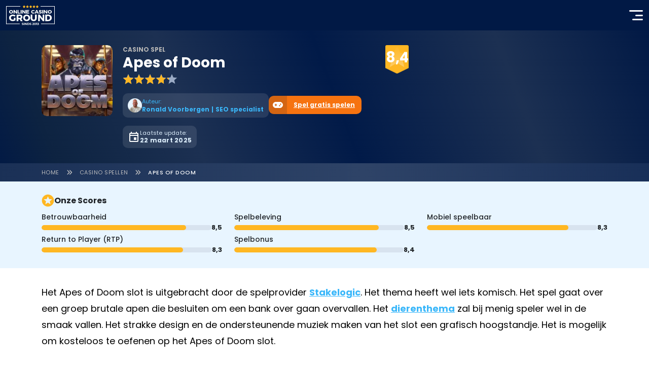

--- FILE ---
content_type: text/html; charset=UTF-8
request_url: https://www.onlinecasinoground.nl/slots/apes-of-doom/
body_size: 36838
content:
<!doctype html><html lang="nl-NL" class=" has-ctabar"><head><script>(function(w,i,g){w[g]=w[g]||[];if(typeof w[g].push=='function')w[g].push(i)})
(window,'GTM-WSL8VSX','google_tags_first_party');</script><script>(function(w,d,s,l){w[l]=w[l]||[];(function(){w[l].push(arguments);})('set', 'developer_id.dY2E1Nz', true);
		var f=d.getElementsByTagName(s)[0],
		j=d.createElement(s);j.async=true;j.src='/google/';
		f.parentNode.insertBefore(j,f);
		})(window,document,'script','dataLayer');</script><meta name="robots" content="max-snippet:-1, max-image-preview:large, max-video-preview:-1"><link rel="preconnect" href="https://cdn.onlinecasinoground.nl"><link rel="preload" href="/wp-content/themes/onlinecasinoground/fonts/latin4.woff2" as="font" type="font/woff2" crossorigin><link rel="preload" href="/wp-content/themes/onlinecasinoground/fonts/latin5.woff2" as="font" type="font/woff2" crossorigin><link rel="preload" href="/wp-content/themes/onlinecasinoground/fonts/latin6.woff2" as="font" type="font/woff2" crossorigin><link rel="preload" href="/wp-content/themes/onlinecasinoground/fonts/latin7.woff2" as="font" type="font/woff2" crossorigin><link rel="preload" href="https://cdn.onlinecasinoground.nl/2021/11/apes-of-doom-logo-510px-160x160.jpg" as="image" type="image/jpeg" fetchpriority="high"><link rel="preload" href="/wp-content/themes/onlinecasinoground/img/online-casino-ground-logo.svg" as="image" type="image/svg+xml"><script class="structured-data" type="application/ld+json">
  {"@context":"https:\/\/schema.org","@graph":[{"@id":"https:\/\/www.onlinecasinoground.nl\/#organization","@type":"Organization","name":"Online Casino Ground","alternateName":"OCG","url":"https:\/\/www.onlinecasinoground.nl","address":{"@type":"PostalAddress","addressCountry":"NL","addressLocality":"Berlicum","addressRegion":"Noord-Brabant","postalCode":"5258 BA","streetAddress":"Hoogstraat 47"},"email":"info@onlinecasinoground.nl","employee":[{"@id":"https:\/\/www.onlinecasinoground.nl\/auteur\/ronald-voorbergen\/#person"}],"foundingDate":"2013-01-30","hasCredential":[{"@type":"EducationalOccupationalCredential","name":"KVA Compliant","description":"Keurmerk Verantwoorde Affiliates (KVA) voor naleving van de code verantwoord affiliatemarketing.","credentialCategory":"Compliance certification","recognizedBy":{"@type":"Organization","name":"Keurmerk Verantwoorde Affiliates","alternateName":"KVA","legalName":"XY Legal Solutions","url":"https:\/\/kva.nl\/","location":{"@type":"Place","address":{"@type":"PostalAddress","addressCountry":"NL","addressLocality":"Utrecht","addressRegion":"Utrecht","postalCode":"3584 BL","streetAddress":"Euclideslaan 1"}}},"image":{"@type":"ImageObject","inLanguage":"nl-NL","@id":"https:\/\/kva.nl\/#logo","url":"https:\/\/kva.nl\/wp-content\/uploads\/2021\/08\/cropped-cropped-wit-kva.nl-logo-1-120x40.png","contentUrl":"https:\/\/kva.nl\/wp-content\/uploads\/2021\/08\/cropped-cropped-wit-kva.nl-logo-1-120x40.png","width":120,"height":40,"caption":"KVA-logo"}}],"location":{"@type":"Place","address":{"@type":"PostalAddress","addressCountry":"NL","addressLocality":"Berlicum","addressRegion":"Noord-Brabant","postalCode":"5258 BA","streetAddress":"Hoogstraat 47"}},"logo":{"@id":"https:\/\/www.onlinecasinoground.nl\/#logo","@type":"ImageObject","name":"online-casino-ground-logo","width":96,"height":40,"contentUrl":"https:\/\/www.onlinecasinoground.nl\/wp-content\/themes\/onlinecasinoground\/img\/online-casino-ground-logo.svg","thumbnailUrl":"https:\/\/www.onlinecasinoground.nl\/wp-content\/themes\/onlinecasinoground\/img\/online-casino-ground-logo.svg","encodingFormat":"image\/svg+xml","datePublished":"2025-04-17T13:34:58+00:00","dateModified":"2025-04-17T13:34:58+00:00"},"numberOfEmployees":{"@type":"QuantitativeValue","minValue":10,"maxValue":50},"parentOrganization":{"@id":"https:\/\/bcbleads.nl\/#organisation","@type":"Organization","name":"BCB B.V.","legalName":"BCB B.V.","alternateName":"BCB","url":"https:\/\/bcbleads.nl","address":{"@type":"PostalAddress","addressCountry":"NL","addressLocality":"Berlicum","addressRegion":"Noord-Brabant","postalCode":"5258 BA","streetAddress":"Hoogstraat 47"},"location":{"@type":"Place","address":{"@type":"PostalAddress","addressCountry":"NL","addressLocality":"Berlicum","addressRegion":"Noord-Brabant","postalCode":"5258 BA","streetAddress":"Hoogstraat 47"}},"email":"info@bcbleads.nl","founder":{"@id":"https:\/\/www.onlinecasinoground.nl\/auteur\/frank-op-de-woerd\/#person"},"foundingDate":"2021-03-12","foundingLocation":{"@type":"Place","address":{"@type":"PostalAddress","addressCountry":"NL","addressLocality":"Berlicum","addressRegion":"Noord-Brabant","postalCode":"5258 BA","streetAddress":"Hoogstraat 47"}},"vatID":"NL862366446B01","logo":{"@type":"ImageObject","inLanguage":"nl-NL","@id":"https:\/\/bcbleads.nl\/#logo","url":"https:\/\/bcbleads.nl\/wp-content\/uploads\/2024\/02\/BCB-BV-logo-261x44.png","contentUrl":"https:\/\/bcbleads.nl\/wp-content\/uploads\/2024\/02\/BCB-BV-logo-261x44.png","width":241,"height":44,"caption":"BCB-BV-logo"},"numberOfEmployees":{"@type":"QuantitativeValue","minValue":10,"maxValue":50},"contactPoint":{"@type":"ContactPoint","contactType":"any","email":"info@bcbleads.nl","areaServed":"NL","availableLanguage":["Dutch","English"]}},"sameAs":["https:\/\/www.linkedin.com\/company\/80284104\/","https:\/\/www.instagram.com\/ocgnederland\/","https:\/\/www.youtube.com\/channel\/UC7f-74-rXzNGIf_vryn14NA","https:\/\/x.com\/OCGNederland","https:\/\/bsky.app\/profile\/ocgnederland.bsky.social","https:\/\/nl.trustpilot.com\/review\/onlinecasinoground.nl"],"contactPoint":{"@type":"ContactPoint","contactType":"any","email":"info@onlinecasinoground.nl","areaServed":"NL","availableLanguage":["Dutch","English"]}},{"@type":"WebSite","@id":"https:\/\/www.onlinecasinoground.nl\/#website","name":"Online Casino Ground","alternateName":"OCG","url":"https:\/\/www.onlinecasinoground.nl","inLanguage":"nl-NL","description":"OnlineCasinoGround.nl is d\u00e9 gids met alle betrouwbare en eerlijke informatie over online gokken. Vind hier informatie over de betrouwbaarheid van online casino\u2019s, bonusvoorwaarden en de nieuwste spellen. Experts van OnlineCasinoGround hebben alle spellen getest en voorzien van een eerlijke review.","publisher":{"@id":"https:\/\/www.onlinecasinoground.nl\/#organization"},"image":{"@id":"https:\/\/www.onlinecasinoground.nl\/#logo","@type":"ImageObject","name":"online-casino-ground-logo","width":96,"height":40,"contentUrl":"https:\/\/www.onlinecasinoground.nl\/wp-content\/themes\/onlinecasinoground\/img\/online-casino-ground-logo.svg","thumbnailUrl":"https:\/\/www.onlinecasinoground.nl\/wp-content\/themes\/onlinecasinoground\/img\/online-casino-ground-logo.svg","encodingFormat":"image\/svg+xml","datePublished":"2025-04-17T13:34:58+00:00","dateModified":"2025-04-17T13:34:58+00:00"},"potentialAction":{"@type":"SearchAction","target":"https:\/\/www.onlinecasinoground.nl\/?s={search_term_string}","query-input":"required name=search_term_string"}},{"@id":"https:\/\/www.onlinecasinoground.nl\/slots\/apes-of-doom\/#breadcrumbs","@type":"BreadcrumbList","itemListElement":[{"@type":"ListItem","position":1,"name":"Home","item":"https:\/\/www.onlinecasinoground.nl\/"},{"@type":"ListItem","position":2,"name":"Casino spellen","item":"https:\/\/www.onlinecasinoground.nl\/spel\/"},{"@type":"ListItem","position":3,"name":"Apes of Doom","item":"https:\/\/www.onlinecasinoground.nl\/slots\/apes-of-doom\/"}]},{"@type":"WebPage","@id":"https:\/\/www.onlinecasinoground.nl\/slots\/apes-of-doom\/#webpage","breadcrumb":{"@id":"https:\/\/www.onlinecasinoground.nl\/slots\/apes-of-doom\/#breadcrumbs"},"url":"https:\/\/www.onlinecasinoground.nl\/slots\/apes-of-doom\/","image":{"@type":"ImageObject","name":"apes-of-doom-logo-280px","inLanguage":"nl-NL","width":280,"height":280,"url":"https:\/\/cdn.onlinecasinoground.nl\/2021\/11\/apes-of-doom-logo-280px.jpg","contentUrl":"https:\/\/cdn.onlinecasinoground.nl\/2021\/11\/apes-of-doom-logo-280px.jpg","contentSize":"76KB","thumbnailUrl":"https:\/\/cdn.onlinecasinoground.nl\/2021\/11\/apes-of-doom-logo-280px-160x160.jpg","encodingFormat":"image\/jpeg","datePublished":"2021-11-02T11:22:16+00:00","dateModified":"2021-11-02T11:22:40+00:00"},"author":{"@id":"https:\/\/www.onlinecasinoground.nl\/auteur\/ronald-voorbergen\/#person"},"dateModified":"2025-03-22T16:38:35+00:00","datePublished":"2021-11-02T11:34:07+00:00","inLanguage":"nl-NL","isPartOf":{"@id":"https:\/\/www.onlinecasinoground.nl\/#website"},"mainEntity":{"@id":"https:\/\/www.onlinecasinoground.nl\/slots\/apes-of-doom\/#mainEntity"}},{"@type":"Article","@id":"https:\/\/www.onlinecasinoground.nl\/slots\/apes-of-doom\/#mainEntity","image":{"@type":"ImageObject","name":"apes-of-doom-logo-280px","inLanguage":"nl-NL","width":280,"height":280,"url":"https:\/\/cdn.onlinecasinoground.nl\/2021\/11\/apes-of-doom-logo-280px.jpg","contentUrl":"https:\/\/cdn.onlinecasinoground.nl\/2021\/11\/apes-of-doom-logo-280px.jpg","contentSize":"76KB","thumbnailUrl":"https:\/\/cdn.onlinecasinoground.nl\/2021\/11\/apes-of-doom-logo-280px-160x160.jpg","encodingFormat":"image\/jpeg","datePublished":"2021-11-02T11:22:16+00:00","dateModified":"2021-11-02T11:22:40+00:00"},"headline":"Apes of Doom","author":{"@id":"https:\/\/www.onlinecasinoground.nl\/auteur\/ronald-voorbergen\/#person"},"dateModified":"2025-03-22T16:38:35+00:00","datePublished":"2021-11-02T11:34:07+00:00","locationCreated":{"@type":"Place","address":{"@type":"PostalAddress","addressCountry":"NL","addressLocality":"Berlicum","addressRegion":"Noord-Brabant","postalCode":"5258 BA","streetAddress":"Hoogstraat 47"}},"inLanguage":"nl-NL","publisher":{"@id":"https:\/\/www.onlinecasinoground.nl\/#organization"},"isPartOf":{"@id":"https:\/\/www.onlinecasinoground.nl\/#website"},"mainEntityOfPage":{"@id":"https:\/\/www.onlinecasinoground.nl\/slots\/apes-of-doom\/#webpage"},"articleBody":"Het Apes of Doom slot is uitgebracht door de spelprovider Stakelogic. Het thema heeft wel iets komisch. Het spel gaat over een groep brutale apen die besluiten om een bank over gaan overvallen. Het dierenthema zal bij menig speler wel in de smaak vallen. Het strakke design en de ondersteunende muziek maken van het slot een grafisch hoogstandje. Het is mogelijk om kosteloos te oefenen op het Apes of Doom slot.\u00a0 Apes of Doom specificaties Software: Stakelogic. Soort spel: Videoslot. Winlijnen: 10. Rollen: 4. Min. inzet: \u20ac 0,10. Max. inzet: \u20ac 100,-. Jackpot: Nee. Progessief: Nee. RTP: 96%. Bonusspel: Ja. Wild-symbolen: Ja. Scatter-symbolen: Ja. Multiplier: Ja. Gratis spins: Ja. Apes of Doom gratis spelen *Speel meer gratis slots Spelregels van Apes of Doom Het Apes of Doom slot beschikt over vier rollen en drie rijen. Een winnende combinatie bestaat uit drie identieke symbolen of meer. De symbolen moeten van links naar rechts op het speelveld komen te staan. Het theoretische uitkeringspercentage bedraagt 96%, maar het percentage kan per casino verschillen. De minimale inzet is slechts 0,10 euro per spin en de maximale inzet bedraagt 100,00 euro per draai. De hoofdprijs staat op 3351 keer de totale inzet. Er kan dus maximaal 335.100 euro worden gewonnen met een draai, maar alleen wanneer de maximale inzet is ingesteld. Multiplier speelrollen De speler zal tijdens het draaien zien dat er ook nog vermenigvuldigers tussen de rollen instaan. Drie dezelfde vermenigvuldigers kunnen ervoor zorgen dat de eventuele winst meerdere malen zal worden uitgekeerd. Bij een drietal identieke vermenigvuldigers maar geen winnende combinatie, zal de speler een gratis re-spin krijgen. Het gaat dan niet zomaar om een re-spin, maar een spin die sowieso een winstbedrag oplevert. Gamble Feature De deelnemer kan na ieder gewonnen bedrag de Gamble Feature activeren, maar dat is niet verplicht. Er verschijnt een gesloten speelkaart op het scherm. De speler moet de kleur van de kaart zien te voorspellen. Een goede voorspelling en het winstbedrag zal nogmaals worden uitgekeerd. Een verkeerde beslissing en het gewonnen bedrag is weer net zo snel verdwenen. Gratis spins De gratis spins bonus kan een deelnemer op een tweetal manieren activeren. De eerste is door drie of meer Scatter-symbolen te draaien, terwijl de bonusfeature ook kan worden gekocht voor 100 keer de inzet. Bij drie of meer Scatter-symbolen krijgt de speler direct een kleine geldprijs, plus 10 of 15 gratis spins. Gedurende de gratis spins zal iedere combinatie met de vermenigvuldigers worden uitgekeerd. De vermenigvuldigers hoeven niet langer meer identiek te zijn. Het fijne is dat het om drie vermenigvuldigers gaat die bij elkaar worden opgeteld.","wordCount":495,"timeRequired":"PT2M29S","about":{"@id":"https:\/\/www.onlinecasinoground.nl\/spellen\/apes-of-doom\/#product"}},{"@id":"https:\/\/www.onlinecasinoground.nl\/slots\/apes-of-doom\/#review","@type":"Review","author":{"@id":"https:\/\/www.onlinecasinoground.nl\/auteur\/ronald-voorbergen\/#person"},"reviewRating":{"@type":"Rating","bestRating":5,"ratingValue":4.2,"worstRating":1},"itemReviewed":{"@id":"https:\/\/www.onlinecasinoground.nl\/spellen\/apes-of-doom\/#product"},"reviewBody":"Het Apes of Doom slot van Stakelogic is een prima release. Het is misschien \u00e9\u00e9n van de beste spellen van de ontwikkelaar in 2021. Het thema is leuk bedacht en de vermenigvuldigers maken het spel net een tikkeltje spannender. Het enige minpunt is dat het uitkeringspercentage niet bij ieder casino gelijk is. Het is raadzaam om dat voorafgaand even te controleren bij \u00e9\u00e9n van de legale online casino\u2019s. Het uitkeringspercentage zal bij BetCity.nl\u00a0dan ook duidelijk worden aangegeven.\u00a0"},{"@id":"https:\/\/www.onlinecasinoground.nl\/spellen\/apes-of-doom\/#product","@type":["SoftwareApplication","WebApplication","VideoGame"],"name":"Apes of Doom","description":"Het Apes of Doom slot is uitgebracht door de spelprovider Stakelogic. Het thema heeft wel iets komisch. Het spel gaat over een groep brutale apen die besluiten om een bank over gaan overvallen. Het dierenthema zal bij menig speler wel in de smaak vallen. Het strakke design en de ondersteunende muziek maken van het slot een grafisch hoogstandje. Het is mogelijk om kosteloos te oefenen op het Apes of Doom slot.","image":{"@type":"ImageObject","name":"apes-of-doom-logo-510px","inLanguage":"nl-NL","width":510,"height":510,"url":"https:\/\/cdn.onlinecasinoground.nl\/2021\/11\/apes-of-doom-logo-510px.jpg","contentUrl":"https:\/\/cdn.onlinecasinoground.nl\/2021\/11\/apes-of-doom-logo-510px.jpg","contentSize":"203KB","thumbnailUrl":"https:\/\/cdn.onlinecasinoground.nl\/2021\/11\/apes-of-doom-logo-510px-160x160.jpg","encodingFormat":"image\/jpeg","datePublished":"2021-11-02T11:22:18+00:00","dateModified":"2021-11-02T11:22:45+00:00"},"offers":{"@type":"Offer","price":0,"priceCurrency":"EUR"},"applicationCategory":"GameApplication","applicationSubCategory":["Video slots"],"operatingSystem":["Windows","iOS","macOS","Linux"],"isFamilyFriendly":false,"audience":{"@type":"PeopleAudience","suggestedMinAge":18},"genre":["Dieren"],"browserRequirements":"requires HTML5 support","playMode":["SinglePlayer"],"aggregateRating":{"@type":"AggregateRating","ratingValue":4.2,"reviewCount":1},"review":[{"@id":"https:\/\/www.onlinecasinoground.nl\/slots\/apes-of-doom\/#review"}],"potentialAction":{"@type":"PlayAction","target":"https:\/\/www.onlinecasinoground.nl\/slots\/apes-of-doom\/#gratis-spelen"}},{"@id":"https:\/\/www.onlinecasinoground.nl\/auteur\/ronald-voorbergen\/#person","@type":"Person","name":"Ronald Voorbergen","url":"https:\/\/www.onlinecasinoground.nl\/auteur\/ronald-voorbergen\/","givenName":"Ronald","familyName":"Voorbergen","image":{"@type":"ImageObject","name":"ronald-voorbergen-foto","inLanguage":"nl-NL","width":301,"height":301,"url":"https:\/\/cdn.onlinecasinoground.nl\/2024\/04\/C6xFPjRA-ronald-voorbergen-foto-1.png","contentUrl":"https:\/\/cdn.onlinecasinoground.nl\/2024\/04\/C6xFPjRA-ronald-voorbergen-foto-1.png","contentSize":"50KB","thumbnailUrl":"https:\/\/cdn.onlinecasinoground.nl\/2024\/04\/C6xFPjRA-ronald-voorbergen-foto-1-160x160.png","encodingFormat":"image\/png","datePublished":"2024-04-29T16:23:23+00:00","dateModified":"2024-04-29T16:24:53+00:00"},"jobTitle":"Head of SEO","description":"Ronald heeft zich na zijn HBO studie gespecialiseerd in de zoekresultaten van Google en dan met name het SEO onderdeel. Hij is al meer dan 15 jaar actief als SEO specialist en heeft zich de afgelopen jaren verdiept in de SEO wereld van de online casino industrie. Ronald houdt de trends en ontwikkelingen bij voor onderwerpen die populair zijn in de kansspelwereld.","honorificPrefix":"Heer","address":{"@type":"PostalAddress","addressLocality":"Woerden"},"sameAs":["https:\/\/www.linkedin.com\/in\/ronald-voorbergen-91476420\/","https:\/\/twitter.com\/RVoorbergen\/"],"birthDate":"1985-03-05","email":"ronald@onlinecasinoground.nl","gender":"Male","knowsAbout":["SEO","iGaming"],"knowsLanguage":["Nederlands","Engels"],"nationality":{"@type":"Country","name":"Nederland","identifier":"NL"},"worksFor":{"@id":"https:\/\/www.onlinecasinoground.nl\/#organization"}}]}</script><meta charset="UTF-8"><meta name="viewport" content="width=device-width, initial-scale=1"><link rel="profile" href="https://gmpg.org/xfn/11"><link rel="icon" href="/favicon.ico" type="image/x-icon"><meta property="article:modified_time" content="2025-03-22T16:38:35+01:00"><meta name='robots' content='index, follow, max-image-preview:large, max-snippet:-1, max-video-preview:-1' /><style>img:is([sizes="auto" i], [sizes^="auto," i]) { contain-intrinsic-size: 3000px 1500px }</style><title>Apes of Doom Slot Gratis of voor Geld! - Speluitleg &amp; Bonusfeatures</title><meta name="description" content="Review van de Stakelogic slot Apes of Doom. ☑️ Speel met stoere apen en probeer de Gamble Feature en win GRATIS Spins! Speel nu GRATIS!" /><link rel="canonical" href="https://www.onlinecasinoground.nl/slots/apes-of-doom/" /><meta property="og:locale" content="nl_NL" /><meta property="og:type" content="article" /><meta property="og:title" content="Apes of Doom Slot Gratis of voor Geld! - Speluitleg &amp; Bonusfeatures" /><meta property="og:description" content="Review van de Stakelogic slot Apes of Doom. ☑️ Speel met stoere apen en probeer de Gamble Feature en win GRATIS Spins! Speel nu GRATIS!" /><meta property="og:url" content="https://www.onlinecasinoground.nl/slots/apes-of-doom/" /><meta property="og:site_name" content="Online Casino Ground" /><meta property="article:publisher" content="https://www.facebook.com/OnlineCasinoGroundNL" /><meta property="article:modified_time" content="2025-03-22T15:38:35+00:00" /><meta property="og:image" content="https://cdn.onlinecasinoground.nl/2021/11/apes-of-doom-logo-280px.jpg" /><meta property="og:image:width" content="280" /><meta property="og:image:height" content="280" /><meta property="og:image:type" content="image/jpeg" /><meta name="twitter:card" content="summary_large_image" /><meta name="twitter:site" content="@OCGNederland" /> <script defer src='https://static.cloudflareinsights.com/beacon.min.js' data-cf-beacon='{"token": "de3769de94d84f909ab0f261e5782248"}'></script> <style id='wp-block-library-inline-css' type='text/css'>
:root{--wp-admin-theme-color:#007cba;--wp-admin-theme-color--rgb:0,124,186;--wp-admin-theme-color-darker-10:#006ba1;--wp-admin-theme-color-darker-10--rgb:0,107,161;--wp-admin-theme-color-darker-20:#005a87;--wp-admin-theme-color-darker-20--rgb:0,90,135;--wp-admin-border-width-focus:2px;--wp-block-synced-color:#7a00df;--wp-block-synced-color--rgb:122,0,223;--wp-bound-block-color:var(--wp-block-synced-color)}@media (min-resolution:192dpi){:root{--wp-admin-border-width-focus:1.5px}}.wp-element-button{cursor:pointer}:root{--wp--preset--font-size--normal:16px;--wp--preset--font-size--huge:42px}:root .has-very-light-gray-background-color{background-color:#eee}:root .has-very-dark-gray-background-color{background-color:#313131}:root .has-very-light-gray-color{color:#eee}:root .has-very-dark-gray-color{color:#313131}:root .has-vivid-green-cyan-to-vivid-cyan-blue-gradient-background{background:linear-gradient(135deg,#00d084,#0693e3)}:root .has-purple-crush-gradient-background{background:linear-gradient(135deg,#34e2e4,#4721fb 50%,#ab1dfe)}:root .has-hazy-dawn-gradient-background{background:linear-gradient(135deg,#faaca8,#dad0ec)}:root .has-subdued-olive-gradient-background{background:linear-gradient(135deg,#fafae1,#67a671)}:root .has-atomic-cream-gradient-background{background:linear-gradient(135deg,#fdd79a,#004a59)}:root .has-nightshade-gradient-background{background:linear-gradient(135deg,#330968,#31cdcf)}:root .has-midnight-gradient-background{background:linear-gradient(135deg,#020381,#2874fc)}.has-regular-font-size{font-size:1em}.has-larger-font-size{font-size:2.625em}.has-normal-font-size{font-size:var(--wp--preset--font-size--normal)}.has-huge-font-size{font-size:var(--wp--preset--font-size--huge)}.has-text-align-center{text-align:center}.has-text-align-left{text-align:left}.has-text-align-right{text-align:right}#end-resizable-editor-section{display:none}.aligncenter{clear:both}.items-justified-left{justify-content:flex-start}.items-justified-center{justify-content:center}.items-justified-right{justify-content:flex-end}.items-justified-space-between{justify-content:space-between}.screen-reader-text{border:0;clip-path:inset(50%);height:1px;margin:-1px;overflow:hidden;padding:0;position:absolute;width:1px;word-wrap:normal!important}.screen-reader-text:focus{background-color:#ddd;clip-path:none;color:#444;display:block;font-size:1em;height:auto;left:5px;line-height:normal;padding:15px 23px 14px;text-decoration:none;top:5px;width:auto;z-index:100000}html :where(.has-border-color){border-style:solid}html :where([style*=border-top-color]){border-top-style:solid}html :where([style*=border-right-color]){border-right-style:solid}html :where([style*=border-bottom-color]){border-bottom-style:solid}html :where([style*=border-left-color]){border-left-style:solid}html :where([style*=border-width]){border-style:solid}html :where([style*=border-top-width]){border-top-style:solid}html :where([style*=border-right-width]){border-right-style:solid}html :where([style*=border-bottom-width]){border-bottom-style:solid}html :where([style*=border-left-width]){border-left-style:solid}html :where(img[class*=wp-image-]){height:auto;max-width:100%}:where(figure){margin:0 0 1em}html :where(.is-position-sticky){--wp-admin--admin-bar--position-offset:var(--wp-admin--admin-bar--height,0px)}@media screen and (max-width:600px){html :where(.is-position-sticky){--wp-admin--admin-bar--position-offset:0px}}
</style>
<script defer type="text/javascript" src="/wp-content/themes/onlinecasinoground/assets/main.7742e12195f728014eb4.js" id="appjs-defer-js"></script>
<script type="text/javascript" id="scriptloader-defer-js-extra">
/* <![CDATA[ */
var globals = {"theme_directory":"https:\/\/www.onlinecasinoground.nl\/wp-content\/themes\/onlinecasinoground","assets_manifest":{"block-acf-blog-overview-script.js":"assets\/block-acf-blog-overview.cdac979d5d5bba0b02c4.min.js","block-acf-bonus-calendar-script.js":"assets\/block-acf-bonus-calendar.de868731b0da4486b91a.min.js","block-acf-casino-columns-script.js":"assets\/block-acf-casino-columns.fee3312cce9765d85209.min.js","block-acf-casino-filter-script.js":"assets\/block-acf-casino-filter.1857f4e0d0f194ee9e03.min.js","block-acf-casino-info-card-list-script.js":"assets\/block-acf-casino-info-card-list.11299240e7c7aecee7a0.min.js","block-acf-faq-script.js":"assets\/block-acf-faq.5641edf5b2223047de87.min.js","block-acf-games-filter-script.js":"assets\/block-acf-games-filter.94b9a0b1aac897a7a61f.min.js","block-acf-livestream-player-script.js":"assets\/block-acf-livestream-player.e52de3bbcaecc1f961f3.min.js","block-acf-media-player-script.js":"assets\/block-acf-media-player.5447b5c93604c757ee2a.min.js","block-acf-old-content-card-grid-script.js":"assets\/block-acf-old-content-card-grid.cf76346415f4279ba861.min.js","block-acf-old-row-cards-script.js":"assets\/block-acf-old-row-cards.56c614bcca91b45d38fd.min.js","block-acf-old-tabbed-content-section-script.js":"assets\/block-acf-old-tabbed-content-section.16f917f20252537d9943.min.js","block-acf-play-game-script.js":"assets\/block-acf-play-game.07796b08cb03c1f6011c.min.js","block-acf-software-filter-script.js":"assets\/block-acf-software-filter.e213e8c24c19d7e937fb.min.js","block-acf-software-overview-script.js":"assets\/block-acf-software-overview.62126723b28c83a91979.min.js","block-yoast-faq-block-script.js":"assets\/block-yoast-faq-block.0f4e0316e77efcb690c8.min.js","bootstrap-collapse.js":"assets\/bootstrap-collapse.3513b096fb29a263b38c.js","essential-ajax-search.js":"assets\/essential-ajax-search.ef5c25108e72a76d87e1.js","essential-navigation-dynamic.js":"assets\/essential-navigation-dynamic.88d245b5d625eb3b3924.js","reused-slider.js":"assets\/reused-slider.54967c1a15d4ce5e6be3.js","scriptloader.js":"assets\/scriptloader.70d4f5589fa8d976d73c.js"}};
/* ]]> */
</script>
<script defer type="text/javascript" src="/wp-content/themes/onlinecasinoground/assets/scriptloader.70d4f5589fa8d976d73c.js" id="scriptloader-defer-js"></script><link rel="alternate" title="oEmbed (JSON)" type="application/json+oembed" href="/wp-json/oembed/1.0/embed?url=https%3A%2F%2Fwww.onlinecasinoground.nl%2Fslots%2Fapes-of-doom%2F" /><link rel="alternate" title="oEmbed (XML)" type="text/xml+oembed" href="/wp-json/oembed/1.0/embed?url=https%3A%2F%2Fwww.onlinecasinoground.nl%2Fslots%2Fapes-of-doom%2F&#038;format=xml" /><style type="text/css">.recentcomments a{display:inline !important;padding:0 !important;margin:0 !important;}</style><link rel="icon" href="https://cdn.onlinecasinoground.nl/2024/05/cropped-OCG-site-pictogram-40x40.jpg" sizes="32x32" /><link rel="icon" href="https://cdn.onlinecasinoground.nl/2024/05/cropped-OCG-site-pictogram-300x300.jpg" sizes="192x192" /><link rel="apple-touch-icon" href="https://cdn.onlinecasinoground.nl/2024/05/cropped-OCG-site-pictogram-184x184.jpg" /><meta name="msapplication-TileImage" content="https://cdn.onlinecasinoground.nl/2024/05/cropped-OCG-site-pictogram-300x300.jpg" /><script>
    (()=>{if(window.location.hash){const{hash:o}=window.location;window.originalUrl=window.location.href,window.scrollToTarget=o,window.history.replaceState({},document.title,window.location.pathname+window.location.search)}window.getFastMenu=function(){if(window.elementFastMenu)return window.elementFastMenu;const o=document.querySelector(".fastMenu__container");return window.elementFastMenu=o,o},window.getCtaBar=function(){if(window.elementCtaBar)return window.elementCtaBar;const o=document.querySelector(".ctaBar");return window.elementCtaBar=o,o},window.onReadyScrollToId=function(o,e){o.preventDefault();const t=e.getAttribute("href");if(t){window.scrollToTarget=t;const o=new URL(window.location.href);o.hash=t,window.originalUrl=o.toString(),window.completeHashScroll()}},window.completeHashScroll=function(){if("scrollToTarget"in window&&!0===window.scrollReady&&localStorage.getItem("age-gate-group")&&(!0===window.glideRequired&&"setupGlide"in window&&!("glideReady"in window)&&window.setupGlide(),!1===window.glideRequired||!0===window.glideRequired&&"setupGlide"in window&&!0===window.glideReady)){let o=document.getElementById(window.scrollToTarget.replace("#",""));if(o){const e=window.getFastMenu(),t=window.getCtaBar(),n=60,i=e?e.scrollHeight:0,w=t?t.scrollHeight:0;let l=0,r=o.getBoundingClientRect().top+window.scrollY;if(!o.classList.contains("top-level")){const e=o.closest(".top-level");if(e){const t=75,n=e.getBoundingClientRect().top+window.scrollY;n>r-t&&n<r&&(o=e,r=n)}}"h"===o.tagName.charAt(0).toLowerCase()&&(l=60);const d=o=>o-n-i-w-l;window.scrollTo({top:d(r),behavior:"smooth"}),requestAnimationFrame(()=>{const e=o.getBoundingClientRect().top+window.scrollY;Math.floor(r)!==Math.floor(e)&&window.scrollTo({top:d(e),behavior:"smooth"})})}delete window.scrollToTarget,"originalUrl"in window&&(window.history.replaceState({},document.title,window.removeAttributesFromUrl(window.originalUrl)),delete window.originalUrl)}}})();</script> <style id="essential-style">
    .h1,h1{font-size:26px}.h1,.h2,h1,h2{font-weight:700;line-height:1.2;margin-bottom:.5rem;margin-top:0}.h2,h2{font-size:24px}.h3,h3{font-size:20px}.h3,.h4,h3,h4{font-weight:700;line-height:1.2;margin-bottom:.5rem;margin-top:0}.h4,h4{font-size:18px}.h5,h5{font-size:16px}.h5,.h6,h5,h6{font-weight:700;line-height:1.2;margin-bottom:.5rem;margin-top:0}.h6,h6{font-size:14px}@font-face{font-display:optional;font-family:Poppins;font-style:normal;font-weight:400;src:url(/wp-content/themes/onlinecasinoground/fonts/latin4.woff2) format("woff2");unicode-range:U+0000-00FF,U+0131,U+0152-0153,U+02BB-02BC,U+02C6,U+02DA,U+02DC,U+2000-206F,U+2074,U+20AC,U+2122,U+2191,U+2193,U+2212,U+2215,U+FEFF,U+FFFD}@font-face{font-display:optional;font-family:Poppins;font-style:normal;font-weight:500;src:url(/wp-content/themes/onlinecasinoground/fonts/latin5.woff2) format("woff2");unicode-range:U+0000-00FF,U+0131,U+0152-0153,U+02BB-02BC,U+02C6,U+02DA,U+02DC,U+2000-206F,U+2074,U+20AC,U+2122,U+2191,U+2193,U+2212,U+2215,U+FEFF,U+FFFD}@font-face{font-display:optional;font-family:Poppins;font-style:normal;font-weight:600;src:url(/wp-content/themes/onlinecasinoground/fonts/latin6.woff2) format("woff2");unicode-range:U+0000-00FF,U+0131,U+0152-0153,U+02BB-02BC,U+02C6,U+02DA,U+02DC,U+2000-206F,U+2074,U+20AC,U+2122,U+2191,U+2193,U+2212,U+2215,U+FEFF,U+FFFD}@font-face{font-display:optional;font-family:Poppins;font-style:normal;font-weight:700;src:url(/wp-content/themes/onlinecasinoground/fonts/latin7.woff2) format("woff2");unicode-range:U+0000-00FF,U+0131,U+0152-0153,U+02BB-02BC,U+02C6,U+02DA,U+02DC,U+2000-206F,U+2074,U+20AC,U+2122,U+2191,U+2193,U+2212,U+2215,U+FEFF,U+FFFD}@font-face{font-display:optional;font-family:Poppins;font-style:normal;font-weight:400;src:url(/wp-content/themes/onlinecasinoground/fonts/ext4.woff2) format("woff2");unicode-range:U+0100-024F,U+0259,U+1E00-1EFF,U+2020,U+20A0-20AB,U+20AD-20CF,U+2113,U+2C60-2C7F,U+A720-A7FF}@font-face{font-display:optional;font-family:Poppins;font-style:normal;font-weight:500;src:url(/wp-content/themes/onlinecasinoground/fonts/ext5.woff2) format("woff2");unicode-range:U+0100-024F,U+0259,U+1E00-1EFF,U+2020,U+20A0-20AB,U+20AD-20CF,U+2113,U+2C60-2C7F,U+A720-A7FF}@font-face{font-display:optional;font-family:Poppins;font-style:normal;font-weight:600;src:url(/wp-content/themes/onlinecasinoground/fonts/ext6.woff2) format("woff2");unicode-range:U+0100-024F,U+0259,U+1E00-1EFF,U+2020,U+20A0-20AB,U+20AD-20CF,U+2113,U+2C60-2C7F,U+A720-A7FF}@font-face{font-display:optional;font-family:Poppins;font-style:normal;font-weight:700;src:url(/wp-content/themes/onlinecasinoground/fonts/ext7.woff2) format("woff2");unicode-range:U+0100-024F,U+0259,U+1E00-1EFF,U+2020,U+20A0-20AB,U+20AD-20CF,U+2113,U+2C60-2C7F,U+A720-A7FF}body,html{font-family:Poppins,Helvetica Neue,Arial,sans-serif!important;margin:0;padding:0}html{margin-top:0!important;overflow-x:hidden;width:100%}a{color:#3ab7fa;font-weight:700;text-decoration:underline}a:hover{color:#00a6ff;text-decoration:none}*,:after,:before{box-sizing:border-box}html{scroll-padding-top:110px;touch-action:manipulation}html.has-fastmenu:not(.has-ctabar){scroll-padding-top:150px}html.has-ctabar:not(.has-fastmenu){scroll-padding-top:175px}html.has-fastmenu.has-ctabar{scroll-padding-top:225px}body,html{overflow-x:hidden}img{color:#0000}
</style>
<style id="critical-style" data-site-sheets="2" data-template-sheets="0" data-block-sheets="10">
    :root{--bs-highlight-color:#212529;--bs-highlight-bg:#fff3cd}*,:after,:before{box-sizing:border-box}@media(prefers-reduced-motion:no-preference){:root{scroll-behavior:smooth}}body{background-color:#fff;color:#212529;font-size:1rem;font-weight:400;line-height:1.5;margin:0;-webkit-text-size-adjust:100%;-webkit-tap-highlight-color:rgba(0,0,0,0)}hr{border:0;border-top:1px solid;color:inherit;margin:1rem 0;opacity:.25}p{margin-bottom:1rem;margin-top:0}abbr[title]{cursor:help;-webkit-text-decoration:underline dotted;text-decoration:underline dotted;-webkit-text-decoration-skip-ink:none;text-decoration-skip-ink:none}address{font-style:normal;line-height:inherit;margin-bottom:1rem}ul{padding-left:2rem}dl,ul{margin-bottom:1rem;margin-top:0}ul ul{margin-bottom:0}dt{font-weight:700}dd{margin-bottom:.5rem;margin-left:0}b,strong{font-weight:bolder}small{font-size:.875em}mark{background-color:var(--bs-highlight-bg);color:var(--bs-highlight-color);padding:.1875em}code,pre{font-family:SFMono-Regular,Menlo,Monaco,Consolas,Liberation Mono,Courier New,monospace;font-size:1em}pre{display:block;font-size:.875em;margin-bottom:1rem;margin-top:0;overflow:auto}pre code{color:inherit;font-size:inherit;word-break:normal}code{color:#000;font-size:.875em;word-wrap:break-word}a>code{color:inherit}figure{margin:0 0 1rem}img,svg{vertical-align:middle}table{border-collapse:collapse;caption-side:bottom}caption{color:rgba(33,37,41,.749);padding-bottom:.5rem;padding-top:.5rem;text-align:left}th{text-align:inherit;text-align:-webkit-match-parent}tbody,td,tfoot,th,thead,tr{border:0 solid;border-color:inherit}label{display:inline-block}button{border-radius:0}button:focus:not(:focus-visible){outline:0}button,input,optgroup,select,textarea{font-family:inherit;font-size:inherit;line-height:inherit;margin:0}button,select{text-transform:none}[role=button]{cursor:pointer}select{word-wrap:normal}select:disabled{opacity:1}[list]:not([type=date]):not([type=datetime-local]):not([type=month]):not([type=week]):not([type=time])::-webkit-calendar-picker-indicator{display:none!important}[type=button],[type=reset],[type=submit],button{-webkit-appearance:button}[type=button]:not(:disabled),[type=reset]:not(:disabled),[type=submit]:not(:disabled),button:not(:disabled){cursor:pointer}::-moz-focus-inner{border-style:none;padding:0}textarea{resize:vertical}fieldset{border:0;margin:0;min-width:0;padding:0}legend{float:left;font-size:calc(1.275rem + .3vw);line-height:inherit;margin-bottom:.5rem;padding:0;width:100%}@media(min-width:1200px){legend{font-size:1.5rem}}legend+*{clear:left}::-webkit-datetime-edit-day-field,::-webkit-datetime-edit-fields-wrapper,::-webkit-datetime-edit-hour-field,::-webkit-datetime-edit-minute,::-webkit-datetime-edit-month-field,::-webkit-datetime-edit-text,::-webkit-datetime-edit-year-field{padding:0}::-webkit-inner-spin-button{height:auto}[type=search]{-webkit-appearance:textfield;outline-offset:-2px}::-webkit-search-decoration{-webkit-appearance:none}::-webkit-color-swatch-wrapper{padding:0}::file-selector-button{-webkit-appearance:button;font:inherit}output{display:inline-block}iframe{border:0}summary{cursor:pointer;display:list-item}progress{vertical-align:initial}[hidden]{display:none!important}.container,.container-fluid{--bs-gutter-x:1.5rem;--bs-gutter-y:0;margin-left:auto;margin-right:auto;padding-left:calc(var(--bs-gutter-x)*.5);padding-right:calc(var(--bs-gutter-x)*.5);width:100%}@media(min-width:576px){.container{max-width:540px}}@media(min-width:768px){.container{max-width:720px}}@media(min-width:992px){.container{max-width:960px}}@media(min-width:1200px){.container{max-width:1140px}}:root{}.row{--bs-gutter-x:1.5rem;--bs-gutter-y:0;display:flex;flex-wrap:wrap;margin-left:calc(var(--bs-gutter-x)*-.5);margin-right:calc(var(--bs-gutter-x)*-.5);margin-top:calc(var(--bs-gutter-y)*-1)}.row>*{box-sizing:border-box;flex-shrink:0;margin-top:var(--bs-gutter-y);max-width:100%;padding-left:calc(var(--bs-gutter-x)*.5);padding-right:calc(var(--bs-gutter-x)*.5);width:100%}.col{flex:1 0 0}.col-4{flex:0 0 auto;width:33.33333333%}.col-5{flex:0 0 auto;width:41.66666667%}.col-6{flex:0 0 auto;width:50%}.col-7{flex:0 0 auto;width:58.33333333%}.col-8{flex:0 0 auto;width:66.66666667%}.col-12{flex:0 0 auto;width:100%}@media(min-width:576px){.col-sm-4{flex:0 0 auto;width:33.33333333%}.col-sm-6{flex:0 0 auto;width:50%}.col-sm-12{flex:0 0 auto;width:100%}}@media(min-width:768px){.col-md-1{flex:0 0 auto;width:8.33333333%}.col-md-2{flex:0 0 auto;width:16.66666667%}.col-md-3{flex:0 0 auto;width:25%}.col-md-4{flex:0 0 auto;width:33.33333333%}.col-md-5{flex:0 0 auto;width:41.66666667%}.col-md-6{flex:0 0 auto;width:50%}.col-md-7{flex:0 0 auto;width:58.33333333%}.col-md-9{flex:0 0 auto;width:75%}.col-md-11{flex:0 0 auto;width:91.66666667%}.col-md-12{flex:0 0 auto;width:100%}}@media(min-width:992px){.col-lg-2{flex:0 0 auto;width:16.66666667%}.col-lg-3{flex:0 0 auto;width:25%}.col-lg-4{flex:0 0 auto;width:33.33333333%}.col-lg-5{flex:0 0 auto;width:41.66666667%}.col-lg-6{flex:0 0 auto;width:50%}.col-lg-7{flex:0 0 auto;width:58.33333333%}.col-lg-8{flex:0 0 auto;width:66.66666667%}.col-lg-9{flex:0 0 auto;width:75%}.col-lg-10{flex:0 0 auto;width:83.33333333%}.col-lg-12{flex:0 0 auto;width:100%}.offset-lg-2{margin-left:16.66666667%}}@media(min-width:1200px){.col-xl-3{flex:0 0 auto;width:25%}.col-xl-6{flex:0 0 auto;width:50%}.col-xl-7{flex:0 0 auto;width:58.33333333%}}.d-inline-block{display:inline-block!important}.d-block{display:block!important}.d-grid{display:grid!important}.d-flex{display:flex!important}.d-inline-flex{display:inline-flex!important}.d-none{display:none!important}.flex-row{flex-direction:row!important}.flex-column{flex-direction:column!important}.flex-grow-1{flex-grow:1!important}.flex-wrap{flex-wrap:wrap!important}.justify-content-start{justify-content:flex-start!important}.justify-content-center{justify-content:center!important}.justify-content-between{justify-content:space-between!important}.align-items-start{align-items:flex-start!important}.align-items-end{align-items:flex-end!important}.align-items-center{align-items:center!important}.align-self-start{align-self:flex-start!important}.order-1{order:1!important}.order-3{order:3!important}.m-0{margin:0!important}.mx-auto{margin-left:auto!important;margin-right:auto!important}.my-1{margin-bottom:.25rem!important;margin-top:.25rem!important}.mt-0{margin-top:0!important}.mt-1{margin-top:.25rem!important}.mt-2{margin-top:.5rem!important}.mt-3{margin-top:1rem!important}.mt-4{margin-top:1.5rem!important}.me-2{margin-right:.5rem!important}.mb-0{margin-bottom:0!important}.mb-1{margin-bottom:.25rem!important}.mb-3{margin-bottom:1rem!important}.p-0{padding:0!important}.px-0{padding-left:0!important;padding-right:0!important}.px-2{padding-left:.5rem!important;padding-right:.5rem!important}.px-3{padding-left:1rem!important;padding-right:1rem!important}.py-1{padding-bottom:.25rem!important;padding-top:.25rem!important}.pt-3{padding-top:1rem!important}.pb-3{padding-bottom:1rem!important}@media(min-width:576px){.align-items-sm-center{align-items:center!important}}@media(min-width:768px){.d-md-block{display:block!important}.d-md-flex{display:flex!important}.d-md-none{display:none!important}.flex-md-fill{flex:1 1 auto!important}.flex-md-row{flex-direction:row!important}.justify-content-md-end{justify-content:flex-end!important}.justify-content-md-between{justify-content:space-between!important}.order-md-2{order:2!important}.order-md-3{order:3!important}.mt-md-0{margin-top:0!important}.mb-md-0{margin-bottom:0!important}}@media(min-width:992px){.d-lg-block{display:block!important}.d-lg-flex{display:flex!important}.d-lg-none{display:none!important}.flex-lg-row{flex-direction:row!important}.flex-lg-grow-0{flex-grow:0!important}.flex-lg-nowrap{flex-wrap:nowrap!important}.justify-content-lg-center{justify-content:center!important}.align-items-lg-center{align-items:center!important}.order-lg-first{order:-1!important}.order-lg-1{order:1!important}.order-lg-2{order:2!important}.order-lg-last{order:6!important}}@media(min-width:1200px){.d-xl-block{display:block!important}.d-xl-none{display:none!important}}.collapse:not(.show){display:none}
    *,:after{animation-duration:0s!important;transition:none!important;transition-duration:0s!important}body{min-height:100vh}.tooltip__text{display:none!important}.loader{animation:ocgLoader 1s linear infinite;aspect-ratio:1;background:radial-gradient(farthest-side,#ffa516 94%,#0000) top/8px 8px no-repeat,conic-gradient(#0000 30%,#ffa516);border-radius:50%;-webkit-mask:radial-gradient(farthest-side,#0000 calc(100% - 8px),#000 0);width:50px}@keyframes ocgLoader{to{transform:rotate(1turn)}}:root{--bg-light:#e8f5ff;--bg-light-darken:#c1e4ff;--primary:#3ab7fa;--highlight:#d36513;--gold:#ffb723;--red:#ce5262;--dark:#0b0f33;--border:#bbdefc;--cta:#f67310;--cta-darken:#d36513;--wp--preset--spacing--one-rem:1rem;--wp--preset--spacing--two-rem:2rem;--wp--preset--spacing--three-rem:3rem;--wp--preset--spacing--four-rem:4rem}::selection{background:#011945;color:#fff}::-moz-selection{background:#011945;color:#fff}body{position:relative;z-index:1}body:after{background-color:#051a4100;content:"";height:100%;left:0;pointer-events:none;position:absolute;top:0;width:100%;z-index:999}body.modal-open{height:100vh;overflow:hidden}body.modal-open:after{background-color:#051a41cc;z-index:2147483645}.mobile-filter-overlay{background-color:#00000080;display:none;height:100%;left:0;position:absolute;top:0;width:100%;z-index:12}.mobile-filter-overlay--active{display:block}.img-fluid{height:auto;width:100%}.pt-one-rem{padding-top:1rem!important}.pt-two-rem{padding-top:2rem!important}.pt-three-rem{padding-top:3rem!important}.pt-four-rem{padding-top:4rem!important}.pb-one-rem{padding-bottom:1rem!important}.pb-two-rem{padding-bottom:2rem!important}.pb-three-rem{padding-bottom:3rem!important}.pb-four-rem{padding-bottom:4rem!important}.mb-half-rem{margin-bottom:.5rem!important}.mb-one-rem{margin-bottom:1rem!important}.mb-two-rem{margin-bottom:2rem!important}.mb-three-rem{margin-bottom:3rem!important}.mb-four-rem{margin-bottom:4rem!important}.mt-half-rem{margin-top:.5rem!important}.mt-one-rem{margin-top:1rem!important}.mt-two-rem{margin-top:2rem!important}.mt-three-rem{margin-top:3rem!important}.mt-four-rem{margin-top:4rem!important}.alignnone{margin:5px 20px 20px 0}.aligncenter,div.aligncenter{display:block;margin:5px auto}.alignright{float:right;margin:5px 0 20px 20px}.alignleft{float:left;margin:5px 20px 20px 0}a img.alignright{float:right;margin:5px 0 20px 20px}a img.alignleft,a img.alignnone{margin:5px 20px 20px 0}a img.alignleft{float:left}a img.aligncenter{display:block;margin-left:auto;margin-right:auto}.img-right{display:flex;margin-left:auto}.d-flex-center{align-items:center}.d-flex-center,.d-flex-center-end{display:flex;justify-content:center}.d-flex-center-end{align-items:flex-end}.d-flex-center-start{align-items:flex-start}.d-flex-between-start{align-items:flex-start;display:flex;justify-content:space-between}.d-flex-between-center{align-items:center;display:flex;justify-content:space-between}.d-flex-around-center{align-items:center;display:flex;justify-content:space-around}.d-flex-evenly-center{align-items:center;display:flex;justify-content:space-evenly}.d-flex-start{align-items:flex-start;display:flex;justify-content:flex-start}.d-flex-center-start{align-items:start;display:flex;justify-content:center}.d-flex-start-center{align-items:center;display:flex;justify-content:flex-start}.d-flex-end-center{align-items:center;display:flex;justify-content:flex-end}.d-flex-column{display:flex;flex-direction:column}.d-flex-row{display:flex;flex-direction:row}.radius-none{border-radius:0!important}.radius-tl-none{border-top-left-radius:0!important}.radius-tr-none{border-top-right-radius:0!important}.radius-bl-none{border-bottom-left-radius:0!important}.radius-br-none{border-bottom-right-radius:0!important}.radius-small{border-radius:4px!important}.radius-tl-small{border-top-left-radius:4px!important}.radius-tr-small{border-top-right-radius:4px!important}.radius-bl-small{border-bottom-left-radius:4px!important}.radius-br-small{border-bottom-right-radius:4px!important}.radius-regular{border-radius:5px!important}.radius-tl-regular{border-top-left-radius:5px!important}.radius-tr-regular{border-top-right-radius:5px!important}.radius-bl-regular{border-bottom-left-radius:5px!important}.radius-br-regular{border-bottom-right-radius:5px!important}.radius-large{border-radius:10px!important}.radius-tl-large{border-top-left-radius:10px!important}.radius-tr-large{border-top-right-radius:10px!important}.radius-bl-large{border-bottom-left-radius:10px!important}.radius-br-large{border-bottom-right-radius:10px!important}.has-blue-background-background-color{background-color:#e8f5ff!important}.has-blue-background-background-color:after{border-top-color:#e8f5ff!important}.has-orange-button-background-color{background-color:#f67310}.has-dark-blue-background-color{background-color:#1c3052}.has-white-background-color{background-color:#fff!important}.has-white-text-color{color:#fff}.has-blue-button-color{color:#3ab7fa}.has-blue-button-background-color{background-color:#3ab7fa}.wp-block-button.is-style-outline a.has-blue-button-color:hover{background-color:#3ab7fa;border-color:#3ab7fa;color:#fff!important}.wp-block-button.is-style-outline a.has-orange-button-color:hover{background-color:#f67310;border-color:#f67310;color:#fff!important}.modal{display:none;height:100%;left:0;outline:0;overflow:hidden;position:fixed;top:0;width:100%;z-index:1050}.modal-open .modal{overflow-x:hidden;overflow-y:auto}.force-image-28px{height:28px;object-fit:cover;width:28px}.force-image-34px{height:34px;object-fit:cover;width:34px}.force-image-54px{height:54px;object-fit:cover;width:54px}.ghostbutton{background-color:#3ab7fa00;border:1px solid #3ab7fa;border-radius:6px;color:#3ab7fa;font-weight:700;padding:15px 45px;text-align:center;text-decoration:none;transition:color .15s ease-in-out,background-color .15s ease-in-out}.bluebutton,.ghostbutton:hover{background-color:#3ab7fa;color:#fff;text-decoration:none}.bluebutton{-webkit-appearance:none;appearance:none;border:1px solid #3ab7fa;border-radius:6px;font-weight:700;padding:15px 45px;transition:color .15s ease-in-out,background-color .15s ease-in-out}.bluebutton:hover{background-color:#9babc5;color:#fff;text-decoration:none}.ui-card{border-radius:10px;padding:20px}.ui-card,.ui-card.has-white-background-color{background-color:#fff;box-shadow:0 2px 2px 0 #00000017}.ui-card.has-blue-background-background-color{background-color:#e8f5ff;box-shadow:0 2px 2px 0 #00000017}.rounded-20{border-radius:20px}#navigation-spacer{background-color:#011945;display:block;height:59px}.navigation{background-color:#011945;color:#fff;padding:5px 0;position:fixed;top:0;width:100vw;z-index:99}.navigation__brand{display:inline-block;font-size:1.25rem;line-height:inherit;margin-right:1rem;padding-bottom:.3125rem;padding-top:.3125rem;white-space:nowrap}.navigation__navbar{align-items:center;display:flex;justify-content:flex-end}.navigation__hamburger{align-items:flex-end;cursor:pointer;display:flex;flex-direction:column;height:20px;justify-content:space-between;width:30px}@media(min-width:1400px){.navigation__hamburger{display:none}}.navigation__hamburger .navigation__bar{background-color:#fff;border-radius:1.5px;height:3px;transition-duration:.25s;transition-property:width;transition-timing-function:cubic-bezier(.645,.045,.355,1)}.navigation__hamburger .navigation__bar--top{width:90%}.navigation__hamburger .navigation__bar--middle{width:50%}.navigation__hamburger .navigation__bar--bottom{width:70%}.navigation__list{display:flex;flex-direction:column;list-style-type:none;margin:0;padding:0}.navigation__item{margin-right:2px;position:relative}.navigation__item--transparent{opacity:.5}.navigation__item--clickable{cursor:pointer}.navigation__linkButton{align-items:center;background-color:#3ab7fa00;border-radius:10px;color:#fff;display:flex;height:100%;line-height:1;padding:5px 8px 5px 10px;position:relative;text-decoration:none;transition:background-color .15s cubic-bezier(.645,.045,.355,1)}.navigation__linkButton:hover{background-color:#3ab7fa1a}.navigation__icon{margin-right:6px}.navigation__linkInner{color:#fff;font-size:15px;font-weight:500;text-decoration:none;white-space:pre}.navigation__submenu{display:none}.navigation__searchIconWrapper{align-items:center;background-color:#3ab7fa;border-radius:100%;cursor:pointer;display:flex;font-size:20px;height:30px;justify-content:center;width:30px}.navigation__wrapper{align-items:center;height:100%;justify-content:flex-end}@media(max-width:1400px){.navigation__wrapper{display:none}}@media(min-width:1400px){.navigation__wrapper{display:flex}.navigation__wrapper .navigation__list{flex-direction:row;margin:0 12px 0 0}.navigation__wrapper .navigation__item--spaced{margin-right:12px}.navigation__wrapper .navigation__item.dropdown>.navigation__linkButton{padding-right:14px}.navigation__wrapper .navigation__item.dropdown>.navigation__linkButton:after{align-items:center;background-image:url("data:image/svg+xml;charset=utf-8,%3Csvg xmlns=%27http://www.w3.org/2000/svg%27 width=%2716%27 height=%2716%27 fill=%27%23fff%27 viewBox=%270 0 512 512%27%3E%3Cpath d=%27M233.4 406.6c12.5 12.5 32.8 12.5 45.3 0l192-192c12.5-12.5 12.5-32.8 0-45.3s-32.8-12.5-45.3 0L256 338.7 86.6 169.4c-12.5-12.5-32.8-12.5-45.3 0s-12.5 32.8 0 45.3l192 192z%27/%3E%3C/svg%3E");background-position:50%;background-repeat:no-repeat;background-size:contain;color:#fff;content:"";display:flex;font-size:12px;height:100%;margin-left:8px;margin-top:1px;position:relative;width:12px;z-index:10}.navigation__wrapper .navigation__item .navigation__submenuWrapper.show .navigation__submenu,.navigation__wrapper .navigation__item:hover.dropdown .navigation__submenu{opacity:1;pointer-events:all;transform:translateY(0)}.navigation__wrapper .navigation__item--sub{margin-bottom:8px;margin-right:0}.navigation__wrapper .navigation__item--sub:last-of-type{margin-bottom:0}.navigation__wrapper .navigation__item--hasDivider{padding-right:3px}.navigation__wrapper .navigation__item--hasDivider:after{background-color:#ffffff4d;content:"";height:20px;margin-right:2px;padding-right:1px;position:absolute;right:0;top:calc(50% + 2px);transform:translateY(-50%);width:1px}.navigation__wrapper .navigation__linkButton--active{background-color:#3ab7fa33}.navigation__wrapper .navigation__close{display:none}}.searchBox{display:none}
        .reviewHeader__modifiedDate{align-items:center;background-color:#ffffff1a;border-radius:10px;column-gap:8px;display:flex;justify-content:flex-start;padding:8px 10px;width:max-content}.reviewHeader__modifiedDate .reviewHeader__modifiedDate-inner{display:flex;flex-direction:column;justify-content:center}.reviewHeader__modifiedDate .reviewHeader__modifiedDate-label{color:#dceefc;font-size:11px;letter-spacing:.22px;line-height:1;margin-bottom:3px}.reviewHeader__modifiedDate .reviewHeader__modifiedDate-date{color:#dceefc;font-size:12px;font-weight:700;letter-spacing:.24px;line-height:1}.reviewHeader__reviewRating{font-size:0;line-height:0;overflow:hidden;text-indent:-999em;width:90px}.reviewHeader__reviewRating,.reviewHeader__reviewRating .reviewHeader__reviewRating-rating{background:url(/wp-content/themes/onlinecasinoground/assets/img/star-rating-header.svg) repeat-x;display:block;height:16px}.reviewHeader__reviewRating .reviewHeader__reviewRating-rating{background-position:0 100%;float:left}.reviewHeader__breadcrumbs{background-image:linear-gradient(91deg,#1a3056,#2e4367 56%,#182f58);padding:10px 0}.reviewHeader__breadcrumbs-wrapper{display:flex;list-style:none;margin:0;padding-left:0}.reviewHeader__breadcrumbs-wrapper>li{display:flex}.reviewHeader__breadcrumbs-link{align-items:center;color:#b9babc;display:flex;font-size:11px;font-weight:400;letter-spacing:.47px;line-height:1.5;text-decoration:none;text-transform:uppercase;transition:color .15s ease-in-out}.reviewHeader__breadcrumbs-link:hover{color:#fff}.reviewHeader__breadcrumbs-current{align-items:center;color:#fff;display:flex;font-size:11px;font-weight:500;letter-spacing:.47px;text-transform:uppercase}.reviewHeader__breadcrumbs-divider{align-items:center;color:#b9babc;display:flex;justify-content:center;width:40px}.reviewHeader__breadcrumbs-divider img{height:auto;width:12px}.reviewHeader__authorsHeading{column-gap:10px;display:flex;flex-wrap:wrap;row-gap:6px}.reviewHeader__authorsHeading .reviewHeader__authorsHeading-item{align-items:center;background-color:#ffffff1a;border-radius:10px;column-gap:8px;display:flex;justify-content:flex-start;margin:0;padding:10px;text-decoration:none;width:max-content}.reviewHeader__authorsHeading .reviewHeader__authorsHeading-item:hover .reviewHeader__authorsHeading-subtitle,.reviewHeader__authorsHeading .reviewHeader__authorsHeading-item:hover .reviewHeader__authorsHeading-title{color:#00a6ff}.reviewHeader__authorsHeading .reviewHeader__authorsHeading-title{color:#3ab7fa;display:block;font-size:12px;font-weight:700;line-height:12px;text-decoration:none}.reviewHeader__authorsHeading .reviewHeader__authorsHeading-subtitle{color:#3ab7fa;display:block;font-size:11px;font-weight:400;line-height:1;margin:0 0 4px}.reviewHeader__authorsHeading .reviewHeader__authorsHeading-authorName{margin-right:4px;white-space:nowrap}.reviewHeader__authorsHeading .reviewHeader__authorsHeading-divider{margin-right:4px}.reviewHeader__authorsHeading .reviewHeader__authorsHeading-authorDescription{white-space:wrap}.reviewHeader__headerSwitchPoint-container{position:relative}.reviewHeader__headerSwitchPoint-container .reviewHeader__headerSwitchPoint{bottom:60px;height:5px;left:0;position:absolute;width:1px}.reviewHeader__altCasinosPopup{display:none}.reviewHeader{background-color:#011945;background-image:linear-gradient(249deg,#011945,#1c3052 22%,#011a48 48%,#1c3052 70%,#0d2341 91%,#011945);background-position:50%;background-repeat:no-repeat;background-size:cover;color:#fff;position:relative}.reviewHeader .reviewHeader__switchPoint{bottom:60px;height:5px;position:absolute;width:1px}.reviewHeader .reviewHeader__authorsHeading .reviewHeader__authorsHeading-title{display:flex;flex-direction:column;row-gap:3px}@media(min-width:768px){.reviewHeader .reviewHeader__authorsHeading .reviewHeader__authorsHeading-title{flex-direction:row}}.reviewHeader .reviewHeader__authorsHeading .reviewHeader__authorsHeading-divider{display:none}@media(min-width:768px){.reviewHeader .reviewHeader__authorsHeading .reviewHeader__authorsHeading-divider{display:block}}.reviewHeader .reviewHeader__authorsHeading .reviewHeader__authorsHeading-item{width:100%}@media(min-width:375px){.reviewHeader .reviewHeader__authorsHeading .reviewHeader__authorsHeading-item{width:100%}}.reviewHeader .reviewHeader__container{padding-bottom:30px;padding-top:30px}.reviewHeader .reviewHeader__info{display:flex;flex-wrap:wrap;gap:5px;justify-content:flex-start;margin-top:10px}@media(min-width:768px){.reviewHeader .reviewHeader__info{gap:10px}}.reviewHeader .reviewHeader__column{display:flex;position:relative}.reviewHeader .reviewHeader__image{border-radius:10px;height:100px;margin-right:15px;min-height:100px;min-width:100px;overflow:hidden;width:100px}@media(min-width:768px){.reviewHeader .reviewHeader__image{height:140px;margin-right:20px;width:140px}}.reviewHeader .reviewHeader__image img{border-radius:10px;height:auto;max-width:100%}.reviewHeader .reviewHeader__subtitle{color:#b4b4b4;font-size:12px;font-weight:700;text-transform:uppercase}.reviewHeader .reviewHeader__gameButton{display:flex;flex-direction:row;height:36px;margin:15px 0 0}@media(min-width:320px){.reviewHeader .reviewHeader__gameButton{margin-right:-40px;width:175px}}@media(min-width:375px){.reviewHeader .reviewHeader__gameButton{margin-right:0;width:inherit}}.reviewHeader .reviewHeader__gameButton a{color:#fff!important;display:flex!important;font-size:14px;font-weight:700!important;margin-top:0!important;text-decoration:underline}@media(min-width:320px){.reviewHeader .reviewHeader__gameButton a{font-size:12px!important}}@media(min-width:375px){.reviewHeader .reviewHeader__gameButton a{font-size:14px}}.reviewHeader .reviewHeader__gameButton a:hover{text-decoration:underline!important}.reviewHeader .reviewHeader__playIcon{align-items:center;background-color:#d36513;border-radius:10px 0 0 10px;color:#fff;display:flex;font-size:22px;height:36px;justify-content:center;width:36px}@media(min-width:320px){.reviewHeader .reviewHeader__playIcon{width:38px}}@media(min-width:375px){.reviewHeader .reviewHeader__playIcon{width:36px}}.reviewHeader .reviewHeader__buttonText{background-color:#f67310;border-radius:0 10px 10px 0;height:36px;line-height:36px;padding:0 13px;text-decoration:none;transition:background-color .3s ease-in-out}.reviewHeader .reviewHeader__buttonText:hover{background-color:#d36513}.reviewHeader .reviewHeader__score{position:absolute;right:12px;top:0}@media(min-width:768px){.reviewHeader .reviewHeader__score{position:relative;right:unset;top:unset}}.reviewHeader .reviewHeader__score .reviewHeader__score-banner{background-position:50% 0;background-repeat:no-repeat;background-size:contain;border-radius:3px 3px 0 0;display:inline-block;height:45px;margin-left:10px;width:34px}@media(min-width:768px){.reviewHeader .reviewHeader__score .reviewHeader__score-banner{background-size:100%;height:56px;margin-left:47px;width:46px}}.reviewHeader .reviewHeader__score .reviewHeader__score-text{color:#fff;display:flex;font-size:20px;font-weight:700;justify-content:center;line-height:1.4;margin-top:2px;text-align:center;width:100%}@media(min-width:768px){.reviewHeader .reviewHeader__score .reviewHeader__score-text{font-size:28px;margin-top:5px}}.reviewHeader .reviewHeader__score .reviewHeader__score-explanation-link{align-items:center;background-color:#051e4a;border-radius:100vmax;display:flex;height:auto;justify-content:center;position:absolute;right:-9px;top:-10px;width:18px}@media(min-width:768px){.reviewHeader .reviewHeader__score .reviewHeader__score-explanation-link{height:auto;right:-12px;top:-12px;width:24px}}.reviewHeader .reviewHeader__score .reviewHeader__score-explanation-link>i,.reviewHeader .reviewHeader__score .reviewHeader__score-explanation-link>svg{background-color:#0f254d;border-radius:100%}.reviewHeader .reviewHeader__score .reviewHeader__score-explanation-link>img{height:auto;width:100%}.reviewHeader .reviewHeader__titleContainer{display:inline-block;max-width:70%;position:relative}@media(min-width:576px){.reviewHeader .reviewHeader__titleContainer{max-width:100%}}.reviewHeader .reviewHeader__titleContainer h1{font-size:23px;margin:0;word-break:break-word}@media(min-width:375px){.reviewHeader .reviewHeader__titleContainer h1{word-break:normal}}@media(min-width:768px){.reviewHeader .reviewHeader__titleContainer h1{font-size:26px;margin:0 0 .5rem;max-width:100%}}@media(min-width:992px){.reviewHeader .reviewHeader__titleContainer h1{font-size:28px}}.reviewHeader .reviewHeader__content a{margin-top:10px}.reviewHeader .reviewHeader__content p{color:#9babc5;font-size:14px;margin:0}.reviewHeader .reviewHeader__reviewRating{margin-bottom:5px}@media(min-width:768px){.reviewHeader .reviewHeader__reviewRating{transform:scale(1.2) translateX(7.5px)}}.reviewHeader .reviewHeader__license{background-color:#ffffff1a;border:1px solid #011945;border-radius:10px;display:flex;flex-direction:column;margin:15px 0 0;padding:6px 30px 0 10px}@media(min-width:768px){.reviewHeader .reviewHeader__license{align-items:center;flex-direction:row;margin:20px 0 0;padding:0 30px 0 10px}}.reviewHeader .reviewHeader__license--yes{border:1px solid #00ab00}.reviewHeader .reviewHeader__license--no{border:2px solid #ff5656}.reviewHeader .reviewHeader__license .reviewHeader__licenseImage{height:53px;width:126px}@media(min-width:768px){.reviewHeader .reviewHeader__license .reviewHeader__licenseImage{height:63px;width:150px}}.reviewHeader .reviewHeader__license .reviewHeader__licenseText{color:#fff9;font-size:13px;font-weight:400;margin:0 0 10px}@media(min-width:768px){.reviewHeader .reviewHeader__license .reviewHeader__licenseText{margin:0 0 0 10px}}


.scoresHeader__item{border-radius:10px;font-size:14px;font-weight:500;padding:2px 0}.scoresHeader__item .scoresHeader__item-score-container{align-items:center;display:flex;flex-direction:row;gap:15px;justify-content:center;width:100%}.scoresHeader__item .scoresHeader__item-title-container{margin-bottom:0}.scoresHeader__item .scoresHeader__item-bar-container{background-color:#d8e3ef;border-radius:10px;display:flex;font-size:.75rem;height:10px;overflow:hidden;position:relative;width:100%}.scoresHeader__item .scoresHeader__item-bar{background-color:#ffb723;border-radius:10px;color:#fff;display:flex;flex-direction:column;height:10px;justify-content:center;position:absolute;text-align:center;transition:width .6s ease;white-space:nowrap}.scoresHeader__item .scoresHeader__item-score{font-size:13px;font-weight:700}.scoresHeader{background-color:#e8f5ff;padding:25px 0}.scoresHeader h2{align-items:center;display:flex;font-size:16px;gap:5px;justify-content:flex-start}


.ctaBar{display:none}


.contentBlock .content__button{background-color:#3ab7fa;border:none;border-radius:6px;color:#fff;display:block;font-size:16px;font-weight:700;letter-spacing:.1px;line-height:1.5;padding:15px 45px;position:relative;text-align:center;text-decoration:none;transition-duration:.15s;transition-property:color,background-color;transition-timing-function:cubic-bezier(.645,.045,.355,1);width:100%}.contentBlock .content__button:hover{background-color:#9babc5;color:#fff}.contentBlock .blue__block{background-color:#e8f5ff;padding:50px 0}.contentBlock .blue__block--half{background-color:inherit;background-image:url(/wp-content/themes/onlinecasinoground/assets/img/video-bg.jpg);background-position:50%;background-repeat:repeat-x}.contentBlock .blue__block.less_top{padding-top:30px}.contentBlock .blue__block.less_bottom{padding-bottom:30px}.contentBlock .blue__block.no_top{padding-top:0}.contentBlock .blue__block.no_bottom{padding-bottom:0}.contentBlock .white__block{background-color:#fff;padding:50px 0}.contentBlock .white__block.less_top{padding-top:30px}.contentBlock .white__block.less_bottom{padding-bottom:30px}.contentBlock .white__block.no_top{padding-top:0}.contentBlock .white__block.no_bottom{padding-bottom:0}.contentBlock .margin__bottom{margin-bottom:30px}@media(min-width:1024px){.contentBlock .margin__bottom{margin-bottom:50px}}.contentBlock .intro__content{color:#000;font-size:18px;line-height:32px}.contentBlock .intro__content p:last-child{margin-bottom:0}.contentBlock .introduction{padding:60px 0}.contentBlock .introduction .table{border-collapse:initial!important;border-spacing:0;margin-top:20px;width:100%}@media(min-width:992px){.contentBlock .introduction .table{margin-top:0}}.contentBlock .introduction__table{border-radius:0 0 10px 10px}.blue__block .contentBlock .introduction__table{box-shadow:0 2px 2px 0 #00000017}.contentBlock .introduction__heading{background-color:#011945;border:none;border-radius:10px 10px 0 0;color:#fff;font-size:16px;font-weight:700;padding:10px 15px;width:100%}.contentBlock .introduction__row--button td{width:100%!important}.contentBlock .introduction__row td{color:#0b0f33;display:inline-block;font-size:14px;font-weight:500;padding:.75rem;text-align:right;vertical-align:top;width:22%}@media(min-width:992px){.contentBlock .introduction__row td{width:24%}}@media(min-width:1200px){.contentBlock .introduction__row td{width:22%}}.contentBlock .introduction__row td:first-child{text-align:left;width:78%}@media(min-width:992px){.contentBlock .introduction__row td:first-child{width:76%}}@media(min-width:1200px){.contentBlock .introduction__row td:first-child{width:78%}}.contentBlock .introduction__row:nth-child(odd){background-color:#e8f5ff}.blue__block .contentBlock .introduction__row:nth-child(odd){background-color:#fff}.contentBlock .introduction__row:nth-child(2n){background-color:#dceefc}.blue__block .contentBlock .introduction__row:nth-child(2n){background-color:#e8f5ff}.contentBlock .introduction__row:last-child{border-radius:0 0 10px 10px;display:flex}.contentBlock .introduction td,.contentBlock .introduction th{border-bottom:none!important;border-top:none}.contentBlock .introduction__check{padding:.75rem;vertical-align:top}.contentBlock .introduction__check svg{display:inline-block;font-size:13px;margin-right:5px}.contentBlock .introduction__check--true svg{color:#00ab00}.contentBlock .introduction__check--false svg{color:#ff5656}.contentBlock .introduction__button{background-color:#f67312;border-bottom:5px solid #d36514;border-radius:5px;color:#fff;display:block;font-weight:700;letter-spacing:.5px;padding:15px 30px;text-align:center;text-decoration:none;text-transform:uppercase;transition:background-color .3s ease;width:100%}.contentBlock .introduction__button:hover{background-color:#d36514;text-decoration:none}.contentBlock .introduction__button.green{background-color:#00ab00}.contentBlock .introduction__button.green-trans{background-color:#0000;border:1px solid #00ab00;color:#00ab00}.contentBlock .introduction__button.green-trans:hover{background-color:#00ab00;color:#fff}.contentBlock .introduction__button.green:hover{background-color:#039203}.contentBlock .introduction__button.orange{background-color:#f67312}.contentBlock .introduction__button.orange-trans{background-color:#0000;border:1px solid #f67312;color:#f67312}.contentBlock .introduction__button.orange-trans:hover{background-color:#f67312;color:#fff}.contentBlock .introduction__button.orange:hover{background-color:#d36514}.contentBlock .introduction__button.orange--ghost{background-color:#fff;border:1px solid #f67312;color:#f67312}.contentBlock .introduction__button.orange--ghost-trans{background-color:#0000;border:1px solid #fff;color:#fff}.contentBlock .introduction__button.orange--ghost-trans:hover{background-color:#fff;color:#fff}.contentBlock .introduction__button.orange--ghost:hover{background-color:#d36514;color:#fff}.contentBlock .introduction__button.blue{background-color:#3ab7fa}.contentBlock .introduction__button.blue-trans{background-color:#0000;border:1px solid #3ab7fa;color:#3ab7fa}.contentBlock .introduction__button.blue-trans:hover{background-color:#3ab7fa;color:#fff}.contentBlock .introduction__button.blue:hover{background-color:#279bd9}.contentBlock .introduction__button:hover{color:#fff}@media(min-width:768px){.contentBlock .introduction__button:after{background-image:url(/wp-content/themes/onlinecasinoground/assets/img/right.svg);background-repeat:no-repeat;background-size:15px 15px;content:"";height:15px;opacity:0;position:absolute;transform:translate(-20px,4px);transition:opacity .5s ease,transform .5s ease;width:15px}.contentBlock .introduction__button:hover{padding:15px 35px 15px 20px}.contentBlock .introduction__button:hover:after{opacity:1;transform:translate(10px,4px)}}.contentBlock .main__content{font-size:16px;line-height:28px}.contentBlock .main__content p{margin-bottom:30px}@media(min-width:1024px){.contentBlock .main__content p{margin-bottom:50px}}.contentBlock .main__content p:last-child{margin-bottom:0}.contentBlock .blogOverviewSection__button,.contentBlock .bonusCard__button,.contentBlock .card__button--orange,.contentBlock .columnCard__button,.contentBlock .columnCards--blue .columnCard__button,.contentBlock .columnCards--blue .columnCards__button,.contentBlock .columnCards__button,.contentBlock .contact .gform_wrapper .gform_button,.contentBlock .contact .gform_wrapper input[type=submit],.contentBlock .contentCard__button,.contentBlock .contentCards__loadMore,.contentBlock .contentsection__button,.contentBlock .gameOverview__button,.contentBlock .horizontalList__button,.contentBlock .rowCard__button--filled,.contentBlock .rowCard__button--ghost,.contentBlock .rowCards--blue .rowCards__button,.contentBlock .rowCards__loadMore,.contentBlock .softwareOverview__button,.contentBlock .tabbedContent__tab,.contentBlock .toplistRow--current .toplistRow__button{border-radius:6px;font-size:16px;font-weight:700;letter-spacing:.1px;line-height:1.5;padding:15px 45px;position:relative;text-decoration:none;transition-duration:.15s;transition-property:color,background-color;transition-timing-function:cubic-bezier(.645,.045,.355,1)}.contentBlock .blogOverviewSection__button,.contentBlock .columnCards--blue .columnCard__button,.contentBlock .columnCards--blue .columnCards__button,.contentBlock .contact .gform_wrapper .gform_button,.contentBlock .contact .gform_wrapper input[type=submit],.contentBlock .contentCard__button,.contentBlock .contentCards__loadMore,.contentBlock .contentsection__button,.contentBlock .gameOverview__button,.contentBlock .horizontalList__button,.contentBlock .rowCard__button--filled,.contentBlock .rowCards--blue .rowCards__button,.contentBlock .rowCards__loadMore,.contentBlock .tabbedContent__tab{background-color:#3ab7fa;color:#fff}.contentBlock .blogOverviewSection__button:hover,.contentBlock .columnCards--blue .columnCard__button:hover,.contentBlock .columnCards--blue .columnCards__button:hover,.contentBlock .contact .gform_wrapper .gform_button:hover,.contentBlock .contact .gform_wrapper input[type=submit]:hover,.contentBlock .contentCard__button:hover,.contentBlock .contentCards__loadMore:hover,.contentBlock .contentsection__button:hover,.contentBlock .gameOverview__button:hover,.contentBlock .horizontalList__button:hover,.contentBlock .rowCard__button--filled:hover,.contentBlock .rowCards--blue .rowCards__button:hover,.contentBlock .rowCards__loadMore:hover,.contentBlock .tabbedContent__tab:hover{background-color:#9babc5;color:#fff}.contentBlock .contentsection p{color:#003131}.contentBlock .contentsection{padding:60px 0;position:relative}.contentBlock .contentsection--textImage{margin:0;padding:40px 0}@media(max-width:992px){.contentBlock .contentsection{padding:30px 0}}.contentBlock .contentsection--blue{background-color:#e8f5ff}.contentBlock .contentsection--blue,.contentBlock .contentsection--darkerBlue{background-image:var(--bg-blue-image);background-repeat:no-repeat;background-size:cover}.contentBlock .contentsection--darkerBlue{background-color:#dceefc}.contentBlock .contentsection--white{background-color:#fff;background-image:var(--bg-white-image);background-repeat:no-repeat;background-size:cover}.contentBlock .contentsection__iframe{aspect-ratio:16/9;border-radius:10px;height:auto;width:100%}.contentBlock .contentsection__column{font-size:16px;line-height:28px}.contentBlock .contentsection__image{height:auto;width:100%}@media(max-width:992px){.contentBlock .contentsection__image{margin-bottom:15px}}.contentBlock .contentsection__image--fit{border-bottom-right-radius:10px;border-top-right-radius:10px;object-fit:cover}@media(max-width:992px){.contentBlock .contentsection__image--fit{border-bottom-right-radius:0;border-top-left-radius:10px}.contentBlock .contentsection__column:first-of-type:not(.contentsection__column--mobileFirst){margin-bottom:15px}.contentBlock .contentsection__column--mobileFirst{margin-bottom:15px;order:1}.contentBlock .contentsection__column--mobileSecond{margin-bottom:0;order:2}}@media(min-width:992px){.contentBlock .contentsection__inner{padding:0}}.contentBlock .contentsection__content{color:#003131;font-size:16px;line-height:1.5}.contentBlock .contentsection__row--withBorder{border-bottom:1px solid #ddd}.contentBlock .contentsection__link{color:#3ab7fa;display:block;margin-bottom:40px;position:relative;text-decoration:none}@media(max-width:992px){.contentBlock .contentsection__link{margin-bottom:0}}.contentBlock .contentsection__icon{font-size:14px}.contentBlock .contentsection__icon svg{max-height:13px;max-width:13px}.contentBlock .contentsection__tag{background-color:#ffb723;border-radius:6px;color:#fff;font-size:10px;font-weight:700;letter-spacing:1px;line-height:1;margin-bottom:10px;padding:3px 5px}.contentBlock .contentsection__wrapper{border-radius:10px}@media(min-width:992px){.contentBlock .contentsection__wrapper{background-color:#e8f5ff}.contentBlock .contentsection--blue .contentsection__wrapper,.contentBlock .contentsection--darkerBlue .contentsection__wrapper{background-color:#fff;box-shadow:0 2px 2px 0 #00000017}}.contentBlock .contentsection__textWrapper{padding:50px}@media(max-width:992px){.contentBlock .contentsection__textWrapper{background-color:#e8f5ff;padding:30px 20px}.contentBlock .contentsection--blue .contentsection__textWrapper,.contentBlock .contentsection--darkerBlue .contentsection__textWrapper{background-color:#fff;box-shadow:0 2px 2px 0 #00000017}}.contentBlock .contentsection__title--card{color:#0b0f33;font-size:30px;font-weight:700;line-height:1.2;margin-bottom:10px}.contentBlock .content__button{width:fit-content}


.tableBlock.blue__block{background-color:#e8f5ff;padding:50px 0}.tableBlock.blue__block.less_top{padding-top:30px}.tableBlock.blue__block.less_bottom{padding-bottom:30px}.tableBlock.blue__block.no_top{padding-top:0}.tableBlock.blue__block.no_bottom{padding-bottom:0}.tableBlock.white__block{background-color:#fff;padding:50px 0}.tableBlock.white__block.less_top{padding-top:30px}.tableBlock.white__block.less_bottom{padding-bottom:30px}.tableBlock.white__block.no_top{padding-top:0}.tableBlock.white__block.no_bottom{padding-bottom:0}.tableBlock table{border:1px solid #3ab7fa;border-collapse:initial;border-radius:10px;border-spacing:0;overflow:hidden;width:100%}@media(max-width:768px){.tableBlock table.has-fixed-layout{width:max-content}}.tableBlock table td{border:0;padding:.5em}.tableBlock table td strong,.tableBlock table td strong a{font-weight:500}.tableBlock table td a,.tableBlock table td strong a{color:#0b0f33}.tableBlock table th{background-color:#011945;border:0;color:#fff;font-weight:600;padding:.5em}.tableBlock table tbody tr:nth-of-type(odd){background-color:#fff}.tableBlock table tbody tr:nth-of-type(2n){background-color:#e8f5ff}.tableBlock .table-responsive{-webkit-overflow-scrolling:touch;display:block;overflow-x:auto;width:100%}


.playGame--fullscreen .playGame__iframe-controls{background-color:#dededecc!important;border-bottom-left-radius:5px;height:48px!important;left:unset!important;padding:5px;width:fit-content!important}.playGame--fullscreen .playGame__iframe{aspect-ratio:unset!important;height:100%;width:100%}.playGame--fullscreen .playGame__iframe-container{border-radius:0!important;padding-top:0!important}.playGame--fullscreen .playGame__iframe-continue{border-radius:0}.playGame .playGame__iframe-container,.playGame .playGame__reserve{aspect-ratio:9/13;box-sizing:initial!important;padding-top:38px;width:100%}@media(min-width:576px){.playGame .playGame__iframe-container,.playGame .playGame__reserve{aspect-ratio:16/9}}.playGame .playGame__reserve{position:relative}.playGame .playGame__iframe-container{align-items:center;background-color:#000;border-radius:8px;bottom:0;contain:layout paint size style;display:flex;flex-direction:column;height:auto;justify-content:center;left:0;overflow:hidden;position:absolute;right:0;top:0;width:100%}.playGame .playGame__iframe-container .playGame__iframe{height:100%;width:100%}.playGame .playGame__iframe-container .playGame__iframe-controls{align-items:center;background-color:#dedede;box-shadow:0 2px 2px 0 #00000017;display:flex;gap:2px;height:38px;justify-content:flex-end;left:0;position:absolute;right:0;top:0;width:100%;z-index:2}.playGame .playGame__iframe-container .playGame__iframe-control{align-items:center;background-color:#3ab7fa;border:none;cursor:pointer;display:flex;height:38px;justify-content:center;transition:background-color .15s ease-in-out;width:38px;z-index:2}.playGame .playGame__iframe-container .playGame__iframe-control:hover{background-color:#00a6ff}.playGame .playGame__iframe-container .playGame__iframe-control img{height:auto;max-height:18px;width:18px}.playGame .playGame__iframe-continue-container{align-items:center;-webkit-backdrop-filter:blur(3px);backdrop-filter:blur(3px);bottom:0;display:flex;height:100%;justify-content:center;left:0;position:absolute;right:0;top:0;z-index:1}.playGame .playGame__iframe-continue-container .playGame__iframe-continue{background-color:#0b0f33;border-radius:12px;margin-top:35px;padding:15px;width:300px}@media(min-width:992px){.playGame .playGame__iframe-continue-container .playGame__iframe-continue{margin-top:0}}.playGame .playGame__iframe-continue-container .playGame__iframe-continue-info{column-gap:10px;display:flex;margin-bottom:5px}@media(min-width:768px){.playGame .playGame__iframe-continue-container .playGame__iframe-continue-info{margin-bottom:15px}}.playGame .playGame__iframe-continue-container .playGame__iframe-continue-info img{border-radius:7px;height:70px;width:70px}.playGame .playGame__iframe-continue-container .playGame__iframe-continue-content .h4{color:#bbb;font-size:13px;font-weight:600;line-height:15px;margin-bottom:6px}.playGame .playGame__iframe-continue-container .playGame__iframe-continue-content .h3{color:#fff;font-size:17px;font-weight:800;line-height:20px;margin-bottom:0}@media(min-width:768px){.playGame .playGame__iframe-continue-container .playGame__iframe-continue-content .h3{font-size:19px;line-height:22px}}.playGame .playGame__iframe-continue-container .playGame__iframe-continue-play{background-color:#f67312;border-bottom:3px solid #d36514;border-radius:12px;color:#fff;display:block;font-size:16px;font-weight:800;padding:15px 0;text-align:center;text-decoration:none;transition:background-color .3s ease-in-out;width:100%}.playGame .playGame__iframe-continue-container .playGame__iframe-continue-play:hover{background-color:#d36514}.playGame .playGame__iframe-continue-container .playGame__iframe-continue-line{align-items:center;color:#bbb;display:flex;font-size:16px;font-weight:600;height:50px;justify-content:center;position:relative;text-align:center;width:100%}.playGame .playGame__iframe-continue-container .playGame__iframe-continue-line span{background-color:#0b0f33;color:#bbb;font-size:16px;font-weight:600;left:50%;text-align:center;top:50%;width:25px;z-index:2}.playGame .playGame__iframe-continue-container .playGame__iframe-continue-line:after{background-color:#bbb;content:"";display:block;height:2px;position:absolute;top:50%;width:100%}.playGame .playGame__iframe-continue-container .playGame__iframe-continue-close{background-color:#0b0f33;border:1px solid #fff;border-radius:12px;color:#fff;display:block;font-size:16px;font-weight:800;padding:15px 0;text-align:center;text-decoration:none;transition:background-color .3s ease-in-out,color .3s ease-in-out;width:100%}.playGame .playGame__iframe-continue-container .playGame__iframe-continue-close:hover{background-color:#fff;color:#000}.playGame .playGame__unavailable{align-items:center;aspect-ratio:16/9;background-color:red;display:flex;height:auto;justify-content:center;width:100%}.playGame .playGame__unavailable .playGame__unavailable-container{background-color:#0b0f33;border-radius:6px;padding:15px;position:relative;width:310px;z-index:3}@media(min-width:768px){.playGame .playGame__unavailable .playGame__unavailable-container{border-radius:12px}}.playGame .playGame__unavailable h3{font-size:16px;font-weight:700;line-height:1.2}.playGame .playGame__unavailable h3,.playGame .playGame__unavailable p{color:#fff;font-stretch:normal;font-style:normal;letter-spacing:normal;text-align:left}.playGame .playGame__unavailable p{font-size:14px;font-weight:400;line-height:1.43;margin:5px 0 0}.playGame .playGame__unavailable .playGame__unavailable-games{column-gap:5px;display:grid;grid-auto-rows:auto;grid-template-columns:1fr 1fr 1fr;margin:5px 0}.playGame .playGame__unavailable .playGame__unavailable-game{border-radius:10px;height:auto;width:100%}.playGame .playGame__unavailable .playGame__unavailable-game:hover{outline:1px solid #3ab7fa}
</style> <script>
        (()=>{const e=document.getElementById("critical-style"),t=+e.dataset.siteSheets+ +e.dataset.templateSheets+ +e.dataset.blockSheets;let a=0;window.checkCSSLoaded=function(){a++,a===t&&requestAnimationFrame(()=>{e.remove(),window.scrollReady=!0,window.completeHashScroll()})}})();    </script> <link href="/wp-content/themes/onlinecasinoground/assets/bootstrap.303a52253c0cbdba7a19.css" rel="stylesheet" media="print" onload="this.onload=null; this.media='all'; window.checkCSSLoaded();"><link href="/wp-content/themes/onlinecasinoground/assets/style.0e7af930dc0a37d770b5.css" rel="stylesheet" media="print" onload="this.onload=null; this.media='all'; window.checkCSSLoaded();"><noscript><link href="/wp-content/themes/onlinecasinoground/assets/bootstrap.303a52253c0cbdba7a19.css" rel="stylesheet"><link href="/wp-content/themes/onlinecasinoground/assets/style.0e7af930dc0a37d770b5.css" rel="stylesheet"></noscript></head><body class="wp-singular page-template page-template-gutenberg-page page-template-gutenberg-page-php page page-id-56079 page-child parent-pageid-4165 wp-custom-logo wp-theme-onlinecasinoground" data-age-gate-enabled="true"><span id="navigation-spacer"></span><style>
    .rule-no-operators .remove-oe{display:none!important}.rule-no-operators .hide-oe{visibility:hidden!important}.rule-no-operators .blur-oe{filter:blur(5px)!important}.rule-no-operators.rule-strict .strict-remove-oe{display:none!important}.rule-no-operators a[href^="/naar-"]{color:initial;cursor:context-menu;font-weight:400;pointer-events:none;text-decoration:none}.rule-no-operators a[class*=button i][href^="/naar-"]{display:none!important}.rule-no-operators img:not(.allow-logo):is([alt*=logo i],[alt*=bonus i],[alt*=toernooi i],[alt*=quest i]){filter:blur(5px)!important}.rule-no-operators main.restricted-page>:not(.restricted-allow){filter:blur(5px)!important}.rule-no-changing-operators .ageModal__optInWrapper{display:none!important}
</style>
<script>
    (()=>{function e(e){const t=`${e}-expires`,o=localStorage.getItem(e);if(!o)return null;const n=localStorage.getItem(t);if(!n)return localStorage.removeItem(t),null;if(new Date>(e=>{const[t,o]=e.replaceAll(",","").split(" "),[n,a,i]=t.split("-"),[s,c,r]=o.split(":");return new Date(i,a-1,n,s,c,r)})(n)){if(e.startsWith("cookie_consent")){const e=Object.keys(localStorage);for(let t=0;t<e.length;t++)e[t].startsWith("cookie_consent")&&localStorage.removeItem(e[t])}else localStorage.removeItem(e),localStorage.removeItem(t);return null}return o}function t(e,t,o=43200){const n=`${e}-expires`;let a=!0;"override"===o&&localStorage.getItem(n)?.length>0?a=!1:o=43200;const i=new Date((new Date).getTime()+60*o*1e3);localStorage.setItem(e,t),a&&localStorage.setItem(n,i.toLocaleString("nl-NL",{day:"2-digit",month:"2-digit",year:"numeric",hour:"2-digit",minute:"2-digit",second:"2-digit",hour12:!1}))}window.getExpiringLocalStorageVariable=e,window.setExpiringLocalStorageVariable=t;const o=function(){if(!0===navigator.webdriver)return!0;const e=navigator.userAgent.toLowerCase();return!!(e.includes("google")||e.includes("bot")||e.includes("lighthouse")||e.includes("gpt")||e.includes("yahoo")||e.includes("cloudflare")||e.includes("duckduckgo")||e.includes("headlesschrome"))}(),n=window.location.search.includes("age_verified=true"),a=window.location.search.includes("cookie_consent=allow");function i(e){const t=new URL(e);return t.searchParams.delete("age_verified"),t.searchParams.delete("cookie_consent"),t}function s(){document.body.classList.forEach(e=>e.startsWith("rule-")&&document.body.classList.remove(e)),"<18"===e("age-gate-group")&&document.body.classList.add("rule-strict"),"false"===e("show-operators")&&document.body.classList.add("rule-no-operators"),"false"===e("allow-changing-operators")&&document.body.classList.add("rule-no-changing-operators")}window.removeAttributesFromUrl=i,(n||a)&&window.history.replaceState({},document.title,i(window.location)),window.isBot=o,window.isAgeAlreadyVerified=n,null===e("show-operators")&&t("show-operators","true"),window.applyAgeGateRules=s,s();const c=document.body.classList.contains("logged-in");function r(e){return e?"granted":"denied"}function l(e={}){if(!("gtagLoaded"in window)){window.gtagLoaded=!0,window.dataLayer=window.dataLayer||[];const t=">=24"===e["age-gate-group"]||n,o={age_group:t?"above-24":"below-24",partner_page:""};window.location.search.includes("utm_campaign=above24")&&(o.partner_page=window.location.pathname.toLowerCase().replaceAll("/","").replaceAll("-"," ")),window.dataLayer.push(o);const a=r(t&&"true"===e.cookie_consent_marketing),i=r("true"===e.cookie_consent_statistics),s=r("true"===e.cookie_consent_functional);!function(){dataLayer.push(arguments)}("consent","default",{ad_storage:a,analytics_storage:i,ad_user_storage:a,ad_user_data:a,ad_personalization:a,personalization_storage:s,functionality_storage:s,security_storage:s}),function(e,t,o,n){e[n]=e[n]||[],e[n].push({"gtm.start":(new Date).getTime(),event:"gtm.js"});var a=t.getElementsByTagName(o)[0],i=t.createElement(o);i.async=!0,i.src=`${location.origin}/google/gtm.js?id=GTM-WSL8VSX`,a.parentNode.insertBefore(i,a)}(window,document,"script","dataLayer"),console.info("Gtag: Ready")}}function d(){return{"age-gate-group":e("age-gate-group"),cookie_consent_functional:e("cookie_consent_functional"),cookie_consent_statistics:e("cookie_consent_statistics"),cookie_consent_marketing:e("cookie_consent_marketing"),cookie_consent_special_features:e("cookie_consent_special_features"),cookie_consent_special_purposes:e("cookie_consent_special_purposes"),"show-operators":e("show-operators")}}function u(){if("true"===e("cookie_consent_statistics")&&!c){const e=d();!function(e={}){var t,o,n,a,i,s;"clarityLoaded"in window||(window.clarityLoaded=!0,t=window,o=document,a="script",t[n="clarity"]=t[n]||function(){(t[n].q=t[n].q||[]).push(arguments)},(i=o.createElement(a)).async=1,i.src="https://www.clarity.ms/tag/tqs30c93av",(s=o.getElementsByTagName(a)[0]).parentNode.insertBefore(i,s),Object.entries(e).forEach(([e,t])=>{window.clarity("set",e,t)}),console.info("Clarity: Ready"))}(e),l(e)}}function g(){return null===e("cookie_consent_functional")||null===e("cookie_consent_statistics")||null===e("cookie_consent_marketing")||null===e("cookie_consent_special_features")||null===e("cookie_consent_special_purposes")}function w(e){const o="all"===e;t("cookie_consent_functional",!0,525600),t("cookie_consent_statistics",o,525600),t("cookie_consent_marketing",o,525600),t("cookie_consent_special_features",o,525600),t("cookie_consent_special_purposes",o,525600)}window.userLoggedIn=c,window.shouldShowCookieBanner=g,o?w("functional"):a&&w("all"),window.location.search.includes("utm_campaign=above24")&&l(d()),!0===g()?document.addEventListener("DOMContentLoaded",()=>{const e=document.getElementById("cookie-banner-container");e.classList.add("show"),e.setAttribute("aria-hidden","false");const t=e.querySelectorAll(".cookie-banner-btn");t&&t.forEach(t=>{t.addEventListener("click",()=>{e.classList.remove("show"),e.setAttribute("aria-hidden","true"),w(t.dataset.acceptType),requestAnimationFrame(()=>{u()})})})}):requestAnimationFrame(()=>{requestAnimationFrame(()=>{u()})}),document.addEventListener("DOMContentLoaded",()=>{const e="hidden-email";let t=null;function o(e){e.forEach(e=>{const t=atob(e.dataset.email);e.href=`mailto:${t}`,e.innerHTML=e.innerHTML.replace("[email-verborgen]",t)})}window.addEventListener("scroll",function n(){o(document.querySelectorAll(`.${e}`)),window.removeEventListener("scroll",n),null!==t&&t.disconnect()});const n=document.querySelector(`.${e}`);t=new IntersectionObserver(e=>{e.forEach(e=>{e.isIntersecting&&(o([n]),t.disconnect())})}),n&&t.observe(n)},!1),window.addFastClickEvent=function(e,t){let o=!1;e.addEventListener("pointerdown",e=>{o=!0,t(e)}),e.addEventListener("click",e=>{o?o=!1:t(e)})}})();</script><noscript><iframe src="https://www.googletagmanager.com/ns.html?id=GTM-WSL8VSX" height="0" width="0" style="display:none;visibility:hidden"></iframe></noscript><div class="mobile-filter-overlay"></div><div id="navbar-background" class="navigation__background"></div><header><nav id="navbar-dynamic" aria-label="Main navigation" class="navigation" role="navigation"><div class="container-fluid"><div class="row"><div class="col-6 col-md-1"><a class="navigation__brand" href="https://www.onlinecasinoground.nl"><img src="/wp-content/themes/onlinecasinoground/img/online-casino-ground-logo.svg" height="40" width="96" alt="Online Casino Ground" fetchpriority="high" decoding="async" /></a></div><div class="col-6 col-md-11 navigation__navbar"><div class="navigation__hamburger"><span class="navigation__bar navigation__bar--top"></span><span class="navigation__bar navigation__bar--middle"></span><span class="navigation__bar navigation__bar--bottom"></span></div><div class="navigation__wrapper"><div class="navigation__listWrapper"><ul id="menu-hoofdmenu-dynamic" class="navigation__list"><li itemscope="itemscope" itemtype="https://www.schema.org/SiteNavigationElement" id="menu-item-43581" class="menu-item menu-item-type-custom menu-item-object-custom menu-item-home menu-item-43581 nav-item navigation__item"><a title=" Legale online casino&#039;s" href="/" class="navigation__linkButton navigation__linkButton--hasIcon"><img src="https://cdn.onlinecasinoground.nl/2024/04/home-icon.png" alt="home-icon" width="20" height="20" class="navigation__icon"><span class="navigation__linkInner">Legale online casino&#8217;s</span></a></li><li itemscope="itemscope" itemtype="https://www.schema.org/SiteNavigationElement" id="menu-item-42783" class="menu-item menu-item-type-post_type menu-item-object-page menu-item-42783 nav-item navigation__item"><a title=" Casino reviews" href="/casino-reviews/" class="navigation__linkButton navigation__linkButton--hasIcon"><img src="https://cdn.onlinecasinoground.nl/2024/04/star-icon.png" alt="star-icon" width="20" height="20" class="navigation__icon"><span class="navigation__linkInner">Casino reviews</span></a></li><li itemscope="itemscope" itemtype="https://www.schema.org/SiteNavigationElement" id="menu-item-133261" class="menu-item menu-item-type-custom menu-item-object-custom menu-item-133261 nav-item navigation__item"><a title=" Casino bonussen" href="/casino-bonussen/" class="navigation__linkButton navigation__linkButton--hasIcon"><img src="https://cdn.onlinecasinoground.nl/2024/12/giftbox-icon.png" alt="giftbox-icon" width="20" height="20" class="navigation__icon"><span class="navigation__linkInner">Casino bonussen</span></a></li><li itemscope="itemscope" itemtype="https://www.schema.org/SiteNavigationElement" id="menu-item-117044" class="menu-item menu-item-type-custom menu-item-object-custom menu-item-has-children dropdown menu-item-117044 nav-item navigation__item"><a title=" Casino spellen" href="#" onclick="return false;" aria-expanded="false" id="menu-item-dropdown-117044" class="navigation__linkButton navigation__linkButton--hasIcon"><img src="https://cdn.onlinecasinoground.nl/2025/08/alle-spellen-nav-icon.svg" alt="alle-spellen-nav-icon" width="20" height="20" class="navigation__icon"><span class="navigation__linkInner">Casino spellen</span></a><div class='navigation__submenuWrapper'><ul class='navigation__submenu'><li itemscope="itemscope" itemtype="https://www.schema.org/SiteNavigationElement" id="menu-item-42785" class="menu-item menu-item-type-post_type menu-item-object-page navigation__item--sub menu-item-42785 nav-item navigation__item"><a title=" Roulette" href="/roulette-spel/" class="navigation__linkButton navigation__linkButton--hasIcon"><img src="https://cdn.onlinecasinoground.nl/2024/04/4SBfoeDq-roulette-nav-icon-blue.svg" alt="roulette-nav-icon-blue" width="20" height="20" class="navigation__icon"><span class="navigation__linkInner">Roulette</span></a></li><li itemscope="itemscope" itemtype="https://www.schema.org/SiteNavigationElement" id="menu-item-42786" class="menu-item menu-item-type-post_type menu-item-object-page navigation__item--sub menu-item-42786 nav-item navigation__item"><a title=" Gokkasten" href="/fruitautomaten/" class="navigation__linkButton navigation__linkButton--hasIcon"><img src="https://cdn.onlinecasinoground.nl/2024/04/hXjE2MOr-gokkasten-nav-icon-blue.svg" alt="gokkasten-nav-icon-blue" width="20" height="20" class="navigation__icon"><span class="navigation__linkInner">Gokkasten</span></a></li><li itemscope="itemscope" itemtype="https://www.schema.org/SiteNavigationElement" id="menu-item-42787" class="menu-item menu-item-type-post_type menu-item-object-page navigation__item--sub menu-item-42787 nav-item navigation__item"><a title=" Blackjack" href="/blackjack-spelen/" class="navigation__linkButton navigation__linkButton--hasIcon"><img src="https://cdn.onlinecasinoground.nl/2024/04/xmEy20O2-blackjack-nav-icon-blue.svg" alt="blackjack-nav-icon-blue" width="20" height="20" class="navigation__icon"><span class="navigation__linkInner">Blackjack</span></a></li><li itemscope="itemscope" itemtype="https://www.schema.org/SiteNavigationElement" id="menu-item-42788" class="menu-item menu-item-type-post_type menu-item-object-page navigation__item--sub menu-item-42788 nav-item navigation__item"><a title=" Live casino" href="/live-casino-spelen/" class="navigation__linkButton navigation__linkButton--hasIcon"><img src="https://cdn.onlinecasinoground.nl/2024/04/vtUt9u5G-live-casino-nav-icon-blue.svg" alt="live-casino-nav-icon-blue" width="20" height="20" class="navigation__icon"><span class="navigation__linkInner">Live casino</span></a></li><li itemscope="itemscope" itemtype="https://www.schema.org/SiteNavigationElement" id="menu-item-42789" class="menu-item menu-item-type-post_type menu-item-object-page current-page-ancestor navigation__item--sub menu-item-42789 nav-item navigation__item"><a title=" Slots" href="/slots/" class="navigation__linkButton navigation__linkButton--hasIcon"><img src="https://cdn.onlinecasinoground.nl/2024/04/6Z7Xw0gy-slots-nav-icon-blue.svg" alt="slots-nav-icon-blue" width="20" height="20" class="navigation__icon"><span class="navigation__linkInner">Slots</span></a></li><li itemscope="itemscope" itemtype="https://www.schema.org/SiteNavigationElement" id="menu-item-144839" class="menu-item menu-item-type-custom menu-item-object-custom navigation__item--sub menu-item-144839 nav-item navigation__item"><a title=" Alle casino spellen" href="/spel/" class="navigation__linkButton navigation__linkButton--hasIcon"><img src="https://cdn.onlinecasinoground.nl/2021/05/alle-spellen-nav-icon-blue.svg" alt="blauwe dobbelsteen icon" width="20" height="20" class="navigation__icon"><span class="navigation__linkInner">Alle casino spellen</span></a></li></ul></div></li><li itemscope="itemscope" itemtype="https://www.schema.org/SiteNavigationElement" id="menu-item-42790" class="menu-item menu-item-type-custom menu-item-object-custom menu-item-has-children dropdown menu-item-42790 nav-item navigation__item navigation__item--hasDivider"><a title=" Meer info" href="#" onclick="return false;" aria-expanded="false" id="menu-item-dropdown-42790" class="navigation__linkButton navigation__linkButton--hasIcon"><img src="https://cdn.onlinecasinoground.nl/2025/08/info-nav-icon.svg" alt="info-nav-icon" width="20" height="20" class="navigation__icon"><span class="navigation__linkInner">Meer info</span></a><div class='navigation__submenuWrapper'><ul class='navigation__submenu'><li itemscope="itemscope" itemtype="https://www.schema.org/SiteNavigationElement" id="menu-item-105215" class="menu-item menu-item-type-post_type menu-item-object-page navigation__item--sub menu-item-105215 nav-item navigation__item"><a title=" Over ons" href="/over-ons/" class="navigation__linkButton navigation__linkButton--hasIcon"><img src="https://cdn.onlinecasinoground.nl/2024/04/vtUt9u5G-live-casino-nav-icon-blue.svg" alt="live-casino-nav-icon-blue" width="20" height="20" class="navigation__icon"><span class="navigation__linkInner">Over ons</span></a></li><li itemscope="itemscope" itemtype="https://www.schema.org/SiteNavigationElement" id="menu-item-156439" class="menu-item menu-item-type-post_type menu-item-object-page navigation__item--sub menu-item-156439 nav-item navigation__item"><a title=" Academy" href="/academy/" class="navigation__linkButton navigation__linkButton--hasIcon"><img src="https://cdn.onlinecasinoground.nl/2025/07/OCG-academy-icon-small.png" alt="OCG academy icon small" width="20" height="20" class="navigation__icon"><span class="navigation__linkInner">Academy</span></a></li><li itemscope="itemscope" itemtype="https://www.schema.org/SiteNavigationElement" id="menu-item-42791" class="menu-item menu-item-type-post_type menu-item-object-page navigation__item--sub menu-item-42791 nav-item navigation__item"><a title=" Software" href="/software/" class="navigation__linkButton navigation__linkButton--hasIcon"><img src="https://cdn.onlinecasinoground.nl/2021/05/software-nav-icon-blue.svg" alt="blauw tandwiel icon" width="20" height="20" class="navigation__icon"><span class="navigation__linkInner">Software</span></a></li><li itemscope="itemscope" itemtype="https://www.schema.org/SiteNavigationElement" id="menu-item-42793" class="menu-item menu-item-type-post_type menu-item-object-page navigation__item--sub menu-item-42793 nav-item navigation__item"><a title=" Lokale casino’s" href="/stad/" class="navigation__linkButton navigation__linkButton--hasIcon"><img src="https://cdn.onlinecasinoground.nl/2021/05/stad-nav-icon-blue.svg" alt="blauw locatie icoon" width="20" height="20" class="navigation__icon"><span class="navigation__linkInner">Lokale casino’s</span></a></li><li itemscope="itemscope" itemtype="https://www.schema.org/SiteNavigationElement" id="menu-item-42794" class="menu-item menu-item-type-post_type menu-item-object-page navigation__item--sub menu-item-42794 nav-item navigation__item"><a title=" Nieuws" href="/nieuws/" class="navigation__linkButton navigation__linkButton--hasIcon"><img src="https://cdn.onlinecasinoground.nl/2021/05/blog-nav-icon-blue.svg" alt="blauw boek icon" width="20" height="20" class="navigation__icon"><span class="navigation__linkInner">Nieuws</span></a></li><li itemscope="itemscope" itemtype="https://www.schema.org/SiteNavigationElement" id="menu-item-42795" class="menu-item menu-item-type-post_type menu-item-object-page navigation__item--sub menu-item-42795 nav-item navigation__item"><a title=" Info" href="/overig/" class="navigation__linkButton navigation__linkButton--hasIcon"><img src="https://cdn.onlinecasinoground.nl/2021/05/info-nav-icon-blue.svg" alt="blauwe informatie icon" width="20" height="20" class="navigation__icon"><span class="navigation__linkInner">Info</span></a></li></ul></div></li></ul></div><div id="navbar-search-toggle" class="navigation__item navigation__item--search navigation__item--spaced navigation__item--clickable navigation__item--static"><span alt="Zoeken" class="navigation__searchIconWrapper" width="30" height="30"><img src="/wp-content/themes/onlinecasinoground/img/generated/ui-search-ffffff.svg" width="20"height="20" alt="" aria-hidden="true" loading="lazy" decoding="async"></span></div><div class="navigation__item navigation__item--static navigation__item--transparent navigation__item--border"><a href="/verantwoord-gokken/" class="navigation__18plusIconLink" title="verantwoord gokken"><span class="navigation__18plusIcon d-flex-center"><img src="/wp-content/themes/onlinecasinoground/img/generated/ui-24plus-ffffff.svg" width="25" height="25" alt="" aria-hidden="true" loading="lazy" decoding="async"></span></a></div><div class="navigation__close"><img src="/wp-content/themes/onlinecasinoground/img/generated/xmark-ffffff.svg" width="navigation__closeIcon" width="16"height="16" alt="" aria-hidden="true" loading="lazy" decoding="async"></div><div class="searchBox"><div class="searchBox__inner"><div class="searchBox__top d-flex-between-start"><div class="searchBox__label"> Waar ben je naar op zoek? </div><div class="searchBox__close"><img src="/wp-content/themes/onlinecasinoground/img/generated/ui-close-003131.svg" width="d-block" width="24" height="24" alt="" aria-hidden="true" loading="lazy" decoding="async"></div></div><form class="searchBox__form" role="search" method="get" action="/"><input id="s" name="s" type="text" placeholder="Zoekopdracht" class="searchBox__input" data-js-bind="search-input"><button class="searchBox__button" type="submit" aria-label="Zoeken"><span class="searchBox__buttonIconWrapper d-flex-center"><img src="/wp-content/themes/onlinecasinoground/img/generated/ui-search-3ab7fa.svg" width="d-block" width="28" height="28" alt="" aria-hidden="true" loading="lazy" decoding="async"></span></button></form><hr class="searchBox__divider"><div class="searchBox__suggested"><div class="searchBox__label searchBox__label--small"> Populaire zoekopdrachten </div><div class="searchBox__keywords d-flex flex-wrap"><a href="/?s=Bingo" class="searchBox__keyword" rel="nofollow"> Bingo </a><a href="/?s=Slingo" class="searchBox__keyword" rel="nofollow"> Slingo </a><a href="/?s=Poker" class="searchBox__keyword" rel="nofollow"> Poker </a><a href="/?s=Joker" class="searchBox__keyword" rel="nofollow"> Joker </a><a href="/?s=Bonanza" class="searchBox__keyword" rel="nofollow"> Bonanza </a><a href="/?s=Playtech" class="searchBox__keyword" rel="nofollow"> Playtech </a><a href="/?s=Microgaming" class="searchBox__keyword" rel="nofollow"> Microgaming </a><a href="/?s=iDEAL" class="searchBox__keyword" rel="nofollow"> iDEAL </a><a href="/?s=Club+2000" class="searchBox__keyword" rel="nofollow"> Club 2000 </a><a href="/?s=Starburst" class="searchBox__keyword" rel="nofollow"> Starburst </a><a href="/?s=Bet365" class="searchBox__keyword" rel="nofollow"> Bet365 </a></div></div></div></div></div></div></div></div></nav></header><main class=""><div data-block-name="acf/review-header" class="reviewHeader restricted-allow" data-type="header"><div class="container reviewHeader__container"><div class="row"><div class="col-12 reviewHeader__column"><div class="reviewHeader__image"><img width="150" height="150" src="https://cdn.onlinecasinoground.nl/2021/11/apes-of-doom-logo-510px-160x160.jpg" class="allow-logo wp-post-image" alt="apes of doom logo" fetchpriority="high" decoding="async" /></div><div class="reviewHeader__content"><div class="reviewHeader__subtitle">Casino spel</div><div class="reviewHeader__titleContainer"><h1>Apes of Doom</h1></div><div class="reviewHeader__reviewRating remove-oe"><span style="width:84%" class="reviewHeader__reviewRating-rating"></span></div><div class="reviewHeader__info"><div class="reviewHeader__authorsHeading"><a href="/auteur/ronald-voorbergen/" class="reviewHeader__authorsHeading-item"><img width="50" height="50" src="https://cdn.onlinecasinoground.nl/2024/04/C6xFPjRA-ronald-voorbergen-foto-1-50x50.png" class="force-image-28px reviewHeader__authorsHeading-avatar allow-logo" alt="ronald-voorbergen-foto" loading="lazy" decoding="async" /><div class="reviewHeader__authorsHeading-titles"><span class="reviewHeader__authorsHeading-subtitle"> Auteur: </span><div class="reviewHeader__authorsHeading-title"><span class="reviewHeader__authorsHeading-authorName">Ronald Voorbergen</span><span class="reviewHeader__authorsHeading-divider">|</span><span class="reviewHeader__authorsHeading-authorDescription">SEO specialist</span></div></div></a></div><div class="reviewHeader__gameButton strict-remove-oe"><a href="#gratis-spelen" onclick="window.onReadyScrollToId(event, this)"><div class="reviewHeader__playIcon"><img src="/wp-content/themes/onlinecasinoground/img/generated/gamepad-ffffff.svg" width="20"height="20" alt="" aria-hidden="true" loading="lazy" decoding="async"></div><div class="reviewHeader__buttonText">Spel gratis spelen</div></a></div></div><div class="mt-3"><div class="reviewHeader__modifiedDate"><div class="reviewHeader__modifiedDate-icon"><img src="/wp-content/themes/onlinecasinoground/img/generated/calendar-icon-ffffff.svg" width="24px" height="28px" alt="" aria-hidden="true" loading="lazy" decoding="async"></div><div class="reviewHeader__modifiedDate-inner"><span class="reviewHeader__modifiedDate-label">Laatste update:</span><span class="reviewHeader__modifiedDate-date"> 22 maart 2025 </span></div></div></div></div><div class="reviewHeader__score remove-oe"><div class="reviewHeader__score-banner" style="background-image: url('/wp-content/themes/onlinecasinoground/img/score-banner.svg')"><span class="reviewHeader__score-text">8,4</span></div></div></div></div></div><div class="reviewHeader__breadcrumbs breadcrumbs-generator"><div class="container"><div class="row"><nav class="col-12" aria-label="Breadcrumbs"><ol class="reviewHeader__breadcrumbs-wrapper"><li><a href="/" class="reviewHeader__breadcrumbs-link">Home</a><span class="reviewHeader__breadcrumbs-divider"><img src="/wp-content/themes/onlinecasinoground/img/generated/angles-right-b9babc.svg" width="16"height="16" alt="" aria-hidden="true" loading="lazy" decoding="async"></span></li><li><a href="/spel/" class="reviewHeader__breadcrumbs-link">Casino spellen</a><span class="reviewHeader__breadcrumbs-divider"><img src="/wp-content/themes/onlinecasinoground/img/generated/angles-right-b9babc.svg" width="16"height="16" alt="" aria-hidden="true" loading="lazy" decoding="async"></span></li><li aria-current="page" class="reviewHeader__breadcrumbs-current"> Apes of Doom </li></ol></nav></div></div></div></div><div class="reviewHeader__headerSwitchPoint-container"><span class="reviewHeader__headerSwitchPoint" data-type="header-switch-point"></span></div><div data-block-name="acf/scores-header" class="scoresHeader remove-oe mb-two-rem"><div class="container"><div class="row"><div class="col-12"><h2 class="scoresHeader__title"><img decoding="async" src="/wp-content/themes/onlinecasinoground/blocks/acf/scores-header/score_icon.svg" height="25px" width="25px" alt="Onze score"> Onze Scores </h2></div><div class="col-12 col-md-6 col-lg-4"><div class="scoresHeader__item"><div class="scoresHeader__item-title-container"><div class="scoresHeader__item-title">Betrouwbaarheid</div></div><div class="scoresHeader__item-score-container"><div class="scoresHeader__item-bar-container"><div class="scoresHeader__item-bar" role="progressbar" style="width: 85%" aria-valuenow="85" aria-valuemin="0" aria-valuemax="100"></div></div><span class="scoresHeader__item-score">8,5</span></div></div></div><div class="col-12 col-md-6 col-lg-4"><div class="scoresHeader__item"><div class="scoresHeader__item-title-container"><div class="scoresHeader__item-title">Spelbeleving</div></div><div class="scoresHeader__item-score-container"><div class="scoresHeader__item-bar-container"><div class="scoresHeader__item-bar" role="progressbar" style="width: 85%" aria-valuenow="85" aria-valuemin="0" aria-valuemax="100"></div></div><span class="scoresHeader__item-score">8,5</span></div></div></div><div class="col-12 col-md-6 col-lg-4"><div class="scoresHeader__item"><div class="scoresHeader__item-title-container"><div class="scoresHeader__item-title">Mobiel speelbaar</div></div><div class="scoresHeader__item-score-container"><div class="scoresHeader__item-bar-container"><div class="scoresHeader__item-bar" role="progressbar" style="width: 83%" aria-valuenow="83" aria-valuemin="0" aria-valuemax="100"></div></div><span class="scoresHeader__item-score">8,3</span></div></div></div><div class="col-12 col-md-6 col-lg-4"><div class="scoresHeader__item"><div class="scoresHeader__item-title-container"><div class="scoresHeader__item-title">Return to Player (RTP)</div></div><div class="scoresHeader__item-score-container"><div class="scoresHeader__item-bar-container"><div class="scoresHeader__item-bar" role="progressbar" style="width: 83%" aria-valuenow="83" aria-valuemin="0" aria-valuemax="100"></div></div><span class="scoresHeader__item-score">8,3</span></div></div></div><div class="col-12 col-md-6 col-lg-4"><div class="scoresHeader__item"><div class="scoresHeader__item-title-container"><div class="scoresHeader__item-title">Spelbonus</div></div><div class="scoresHeader__item-score-container"><div class="scoresHeader__item-bar-container"><div class="scoresHeader__item-bar" role="progressbar" style="width: 84%" aria-valuenow="84" aria-valuemin="0" aria-valuemax="100"></div></div><span class="scoresHeader__item-score">8,4</span></div></div></div></div></div></div><div class="ctaBar remove-oe " data-block-name="acf/cta-sticky-bar"><div class="container"><div class="row"><div class="ctaBar__cta"><div class="ctaBar__image"><img width="80" height="80" src="https://cdn.onlinecasinoground.nl/2022/02/777-nl-logo-255px-80x80.jpg" class="force-image-54px wp-post-image" alt="Casino 777 lanceert de ‘Super 7-7-7 Cash’ promotie" loading="lazy" decoding="async" /></div><div class="ctaBar__bonus"><span class="ctaBar__subtitle">Casino777</span><p class="ctaBar__bonustext">100% bonus tot € 250</p></div><div class="ctaBar__button"><a href="/naar-casino777" target="_blank" rel="nofollow" class="ctaBar__link">Bezoek Casino777</a></div></div></div></div></div><div data-block-name="acf/old-content-block" class="contentBlock"><div class="margin__bottom mt-4"><div class="container"><div class="row"><div class="col-12"><div class="intro__content" ><p class="p1">Het Apes of Doom slot is uitgebracht door de spelprovider <a href="/stakelogic/">Stakelogic</a>. Het thema heeft wel iets komisch. Het spel gaat over een groep brutale apen die besluiten om een bank over gaan overvallen. Het <a href="/spel/?fwp_genre_games_filter=dieren">dierenthema</a> zal bij menig speler wel in de smaak vallen. Het strakke design en de ondersteunende muziek maken van het slot een grafisch hoogstandje. Het is mogelijk om kosteloos te oefenen op het Apes of Doom slot.<span class="Apple-converted-space"> </span></p></div></div></div></div></div></div><div data-block-name="acf/old-content-block" class="contentBlock"><div class="blue__block less_bottom no_bottom"><div class="container main__content"><div class="row"><div class="col-12"><h2>Apes of Doom specificaties</h2></div></div></div></div></div><div class="tableBlock blue__block" data-block-name="acf/old-table-block"><div class="container"><div class="row"><div class="col-12"><div class="table-responsive"><table class="table table-striped"><thead style="background-color: #011945; color: #ffffff;"><tr ><th scope="col"></th><th scope="col"></th></tr></thead><tbody><tr><td>Software</td><td>Stakelogic</td></tr><tr><td>Soort spel</td><td>Videoslot</td></tr><tr><td>Winlijnen</td><td>10</td></tr><tr><td>Rollen</td><td>4</td></tr><tr><td>Min. inzet</td><td>€ 0,10</td></tr><tr><td>Max. inzet</td><td>€ 100,-</td></tr><tr><td>Jackpot</td><td>Nee</td></tr><tr><td>Progessief</td><td>Nee</td></tr><tr><td>RTP</td><td>96%</td></tr><tr><td>Bonusspel</td><td>Ja</td></tr><tr><td>Wild-symbolen</td><td>Ja</td></tr><tr><td>Scatter-symbolen</td><td>Ja</td></tr><tr><td>Multiplier</td><td>Ja</td></tr><tr><td>Gratis spins</td><td>Ja</td></tr></tbody></table></div></div></div></div></div><div data-block-name="acf/old-content-block" class="contentBlock"><div class="white__block less_top less_bottom"><div class="container main__content"><div class="row"><div class="col-12"><h2 id="gratis-spelen">Apes of Doom gratis spelen</h2><p><strong>*Speel meer</strong><a href="/slots/#gratis-spelen"><strong>gratis slots</strong></a></p></div></div></div></div></div><div data-block-name="acf/play-game" class="playGame strict-remove-oe pt-four-rem pb-four-rem" data-js-bind="play-game"><div class="container"><div class="playGame__reserve"><div id="gratis-spelen" class="playGame__iframe-container" data-type="play-game-container" data-fullscreen-active="0"><div class="playGame__iframe-controls"><button class="playGame__iframe-control" data-type="pause-game"><img decoding="async" src="/wp-content/themes/onlinecasinoground/blocks/acf/play-game/play-icon.svg" alt="Spel stoppen" width="20" height="20"></button><button class="playGame__iframe-control" data-type="reload-game"><img decoding="async" src="/wp-content/themes/onlinecasinoground/blocks/acf/play-game/reload-icon.svg" alt="Spel herladen" width="20" height="20"></button><button class="playGame__iframe-control" data-type="fullscreen-game"><img decoding="async" src="/wp-content/themes/onlinecasinoground/blocks/acf/play-game/full-screen-icon.svg" alt="Spel fullscreen" width="20" height="20"></button></div><div class="playGame__iframe-continue-container" data-type="play-game"><div class="playGame__iframe-continue"><div class="remove-oe"><div class="playGame__iframe-continue-info"><img width="80" height="80" src="https://cdn.onlinecasinoground.nl/2022/02/777-nl-logo-255px-80x80.jpg" class="attachment-small-thumbnail size-small-thumbnail wp-post-image" alt="Casino 777 lanceert de ‘Super 7-7-7 Cash’ promotie" loading="lazy" decoding="async" /><div class="playGame__iframe-continue-content"><div class="h4">Speel bij Casino777 en krijg:</div><div class="h3">100% bonus tot € 250</div></div></div><a rel="nofollow noopener" target="_blank" href="/naar-casino777" class="playGame__iframe-continue-play">Speel met bonus</a><div class="playGame__iframe-continue-line remove-oe"><span>of</span></div></div><button data-type="start-game" class="playGame__iframe-continue-close">Start gratis spel</button></div></div><iframe class="playGame__iframe" data-type="play-game" src="" data-src="https://ngpd.st01-gs-stakelogic.com/demo/play?gameId=12010096" tabindex="-1" scrolling="no" sandbox=" allow-same-origin allow-scripts allow-forms allow-pointer-lock allow-storage-access-by-user-activation" allow="autoplay;screen-wake-lock;accelerometer;gyroscope;" ></iframe></div></div></div></div></div><div data-block-name="acf/toplist" class="toplist remove-oe has-blue-background-background-color pt-four-rem pb-four-rem mb-one-rem"><div id="geld" class="container"><div class="toplist__intro"><h2>Speel Apes of Doom bij online casino’s</h2></div><div class="toplist__headers"><div class="toplist__header toplist__header--mobile"> Top 5 casino's </div><div class="toplist__header toplist__header--desktop"><div class="toplist__headerRank">#</div><div class="toplist__headerCasino">Casino</div><div class="toplist__headerRating"><span>Onze beoordeling</span></div><div class="toplist__headerBonus">Welkomstbonus</div><div class="toplist__headerGames">Games</div></div></div><div class="toplist__card "><div class="toplist__cardIndexWrapper"><span class="toplist__cardIndex"> 1 </span></div><div class="toplist__cardWrapper"><div class="toplist__cardBanner"> TIP 2026! </div><div class="toplist__cardInner"><div class="toplist__cardInfoWrapper"><div class="toplist__cardCasinoInfo"><div class="toplist__cardCasinoImageContainer"><img width="80" height="80" src="https://cdn.onlinecasinoground.nl/2022/02/777-nl-logo-255px-80x80.jpg" class="toplist__cardCasinoLogo wp-post-image" alt="Casino 777 lanceert de ‘Super 7-7-7 Cash’ promotie" loading="lazy" decoding="async" /></div><div class="toplist__cardCasinoContent"><div class="toplist__cardCasinoTitle">Casino777</div><div class="toplist__cardCasinoRatingWrapper"><div class="toplist__cardCasinoRatingSprite"><span style="width:83.304583333333%" class="toplist__cardCasinoRatingSprite-rating"></span></div><div class="toplist__cardCasinoRating">8,3</div></div><div class="toplist__cardCasinoLinkWrapper"><a href="/casino777/" class="toplist__cardCasinoLink">Review Lezen</a></div></div></div></div><div class="toplist__cardBonusWrapper"><div class="toplist__cardBonusText"> 100% bonus tot € 250 </div></div><div class="toplist__cardIcons "><div class="tooltip__icon"><div class="toplist__cardIcons-icon-container available"><img width="248" height="265" src="https://cdn.onlinecasinoground.nl/2025/10/category-videoslots.png" class="toplist__cardIcons-icon" alt="Video slots icon available" loading="lazy" decoding="async" srcset="https://cdn.onlinecasinoground.nl/2025/10/category-videoslots.png 248w, https://cdn.onlinecasinoground.nl/2025/10/category-videoslots-56x60.png 56w, https://cdn.onlinecasinoground.nl/2025/10/category-videoslots-184x197.png 184w" sizes="auto, (max-width: 248px) 100vw, 248px" /></div><div class="tooltip__text">Video slots</div></div><div class="tooltip__icon"><div class="toplist__cardIcons-icon-container available"><img width="250" height="295" src="https://cdn.onlinecasinoground.nl/2025/10/category-live-tafelspellen.png" class="toplist__cardIcons-icon" alt="Live tafelspellen icon available" loading="lazy" decoding="async" srcset="https://cdn.onlinecasinoground.nl/2025/10/category-live-tafelspellen.png 250w, https://cdn.onlinecasinoground.nl/2025/10/category-live-tafelspellen-51x60.png 51w, https://cdn.onlinecasinoground.nl/2025/10/category-live-tafelspellen-184x217.png 184w" sizes="auto, (max-width: 250px) 100vw, 250px" /></div><div class="tooltip__text">Live tafelspellen</div></div><div class="tooltip__icon"><div class="toplist__cardIcons-icon-container unavailable"><img width="243" height="242" src="https://cdn.onlinecasinoground.nl/2025/10/category-sportwedden.png" class="toplist__cardIcons-icon" alt="Sportwedden icon unavailable" loading="lazy" decoding="async" srcset="https://cdn.onlinecasinoground.nl/2025/10/category-sportwedden.png 243w, https://cdn.onlinecasinoground.nl/2025/10/category-sportwedden-160x160.png 160w, https://cdn.onlinecasinoground.nl/2025/10/category-sportwedden-40x40.png 40w, https://cdn.onlinecasinoground.nl/2025/10/category-sportwedden-50x50.png 50w, https://cdn.onlinecasinoground.nl/2025/10/category-sportwedden-80x80.png 80w, https://cdn.onlinecasinoground.nl/2025/10/category-sportwedden-120x120.png 120w, https://cdn.onlinecasinoground.nl/2025/10/category-sportwedden-60x60.png 60w, https://cdn.onlinecasinoground.nl/2025/10/category-sportwedden-184x183.png 184w" sizes="auto, (max-width: 243px) 100vw, 243px" /></div><div class="tooltip__text">Sportwedden</div></div><div class="tooltip__icon"><div class="toplist__cardIcons-icon-container unavailable"><img width="244" height="244" src="https://cdn.onlinecasinoground.nl/2025/10/category-bingo.png" class="toplist__cardIcons-icon" alt="Bingo icon unavailable" loading="lazy" decoding="async" srcset="https://cdn.onlinecasinoground.nl/2025/10/category-bingo.png 244w, https://cdn.onlinecasinoground.nl/2025/10/category-bingo-160x160.png 160w, https://cdn.onlinecasinoground.nl/2025/10/category-bingo-40x40.png 40w, https://cdn.onlinecasinoground.nl/2025/10/category-bingo-50x50.png 50w, https://cdn.onlinecasinoground.nl/2025/10/category-bingo-80x80.png 80w, https://cdn.onlinecasinoground.nl/2025/10/category-bingo-120x120.png 120w, https://cdn.onlinecasinoground.nl/2025/10/category-bingo-60x60.png 60w, https://cdn.onlinecasinoground.nl/2025/10/category-bingo-184x184.png 184w" sizes="auto, (max-width: 244px) 100vw, 244px" /></div><div class="tooltip__text">Bingo</div></div><div class="tooltip__icon"><div class="toplist__cardIcons-icon-container unavailable"><img width="186" height="180" src="https://cdn.onlinecasinoground.nl/2025/11/category-poker.png" class="toplist__cardIcons-icon" alt="Poker icon unavailable" loading="lazy" decoding="async" srcset="https://cdn.onlinecasinoground.nl/2025/11/category-poker.png 186w, https://cdn.onlinecasinoground.nl/2025/11/category-poker-40x40.png 40w, https://cdn.onlinecasinoground.nl/2025/11/category-poker-62x60.png 62w, https://cdn.onlinecasinoground.nl/2025/11/category-poker-184x178.png 184w" sizes="auto, (max-width: 186px) 100vw, 186px" /></div><div class="tooltip__text">Poker</div></div></div><div class="toplist__cardButtonWrapper"><a href="/naar-casino777" target="_blank" rel="nofollow" class="toplist__cardButton"><span class="toplist__cardBonusLabel"> 777 bezoeken </span></a></div></div><div class="toplist__cardBottom"><div class="col-12 col-lg-10 toplist__cardUspsWrapper"><ul class="toplist__cardUspsList"><li class="toplist__cardUsp"><img src="/wp-content/themes/onlinecasinoground/img/generated/check-00ab00.svg" width="16"height="16" alt="" aria-hidden="true" loading="lazy" decoding="async"><div class="toplist__cardUspInner">Nederlandse vergunning van de KSA</div></li><li class="toplist__cardUsp"><img src="/wp-content/themes/onlinecasinoground/img/generated/check-00ab00.svg" width="16"height="16" alt="" aria-hidden="true" loading="lazy" decoding="async"><div class="toplist__cardUspInner">Hoge welkomstbonus voor nieuwe spelers</div></li><li class="toplist__cardUsp"><img src="/wp-content/themes/onlinecasinoground/img/generated/check-00ab00.svg" width="16"height="16" alt="" aria-hidden="true" loading="lazy" decoding="async"><div class="toplist__cardUspInner">Veilig betalen met iDeal</div></li></ul></div><div class="col-12 col-md-6 col-lg-2 toplist__cardLegalWrapper"><ul class="toplist__cardLegalList"><li class="toplist__cardLegalIcon"><img width="33" height="29" src="https://cdn.onlinecasinoground.nl/2022/02/ideal-icon.svg" class="attachment-small-thumbnail size-small-thumbnail" alt="Betalen met iDeal mogelijk logo" loading="lazy" decoding="async" /></li><li class="toplist__cardLegalIcon"><img width="82" height="29" src="https://cdn.onlinecasinoground.nl/2022/02/vergunninghouder-lansspelautoriteit-icon.svg" class="attachment-small-thumbnail size-small-thumbnail" alt="Vergunninghouder van Kansspelautoriteit logo" loading="lazy" decoding="async" /></li></ul></div></div><div class="toplist__cardButtonWrapper toplist__cardButtonWrapper--mobile"><a href="/naar-casino777" target="_blank" rel="nofollow" class="toplist__cardButton"><span class="toplist__cardButtonLabel"> 777 bezoeken </span></a></div><div class="toplist__cardlegalWrapper toplist__cardlegaleWrapper--mobile "><ul class="toplist__cardLegalList"><li class="toplist__cardLegalIcon"><img width="33" height="29" src="https://cdn.onlinecasinoground.nl/2022/02/ideal-icon.svg" class="attachment-extra-small-thumbnail size-extra-small-thumbnail" alt="Betalen met iDeal mogelijk logo" loading="lazy" decoding="async" /></li><li class="toplist__cardLegalIcon"><img width="82" height="29" src="https://cdn.onlinecasinoground.nl/2022/02/vergunninghouder-lansspelautoriteit-icon.svg" class="attachment-extra-small-thumbnail size-extra-small-thumbnail" alt="Vergunninghouder van Kansspelautoriteit logo" loading="lazy" decoding="async" /></li></ul></div></div></div><div class="toplist__card toplist__card--normal"><div class="toplist__cardIndexWrapper"><span class="toplist__cardIndex"> 2 </span></div><div class="toplist__cardWrapper"><div class="toplist__cardInner"><div class="toplist__cardInfoWrapper"><div class="toplist__cardCasinoInfo"><div class="toplist__cardCasinoImageContainer"><img width="80" height="80" src="https://cdn.onlinecasinoground.nl/2024/04/goldrun-casino-betsson-logo-510px-80x80.jpg" class="toplist__cardCasinoLogo wp-post-image" alt="Goldrun Casino Betsson logo 510" loading="lazy" decoding="async" /></div><div class="toplist__cardCasinoContent"><div class="toplist__cardCasinoTitle">Goldrun Casino</div><div class="toplist__cardCasinoRatingWrapper"><div class="toplist__cardCasinoRatingSprite"><span style="width:81.991666666667%" class="toplist__cardCasinoRatingSprite-rating"></span></div><div class="toplist__cardCasinoRating">8,2</div></div><div class="toplist__cardCasinoLinkWrapper"><a href="/goldrun-casino/" class="toplist__cardCasinoLink">Review Lezen</a></div></div></div></div><div class="toplist__cardBonusWrapper"><div class="toplist__cardBonusText"> 100% tot maximaal € 250 </div></div><div class="toplist__cardIcons "><div class="tooltip__icon"><div class="toplist__cardIcons-icon-container available"><img width="248" height="265" src="https://cdn.onlinecasinoground.nl/2025/10/category-videoslots.png" class="toplist__cardIcons-icon" alt="Video slots icon available" loading="lazy" decoding="async" srcset="https://cdn.onlinecasinoground.nl/2025/10/category-videoslots.png 248w, https://cdn.onlinecasinoground.nl/2025/10/category-videoslots-56x60.png 56w, https://cdn.onlinecasinoground.nl/2025/10/category-videoslots-184x197.png 184w" sizes="auto, (max-width: 248px) 100vw, 248px" /></div><div class="tooltip__text">Video slots</div></div><div class="tooltip__icon"><div class="toplist__cardIcons-icon-container available"><img width="250" height="295" src="https://cdn.onlinecasinoground.nl/2025/10/category-live-tafelspellen.png" class="toplist__cardIcons-icon" alt="Live tafelspellen icon available" loading="lazy" decoding="async" srcset="https://cdn.onlinecasinoground.nl/2025/10/category-live-tafelspellen.png 250w, https://cdn.onlinecasinoground.nl/2025/10/category-live-tafelspellen-51x60.png 51w, https://cdn.onlinecasinoground.nl/2025/10/category-live-tafelspellen-184x217.png 184w" sizes="auto, (max-width: 250px) 100vw, 250px" /></div><div class="tooltip__text">Live tafelspellen</div></div><div class="tooltip__icon"><div class="toplist__cardIcons-icon-container unavailable"><img width="243" height="242" src="https://cdn.onlinecasinoground.nl/2025/10/category-sportwedden.png" class="toplist__cardIcons-icon" alt="Sportwedden icon unavailable" loading="lazy" decoding="async" srcset="https://cdn.onlinecasinoground.nl/2025/10/category-sportwedden.png 243w, https://cdn.onlinecasinoground.nl/2025/10/category-sportwedden-160x160.png 160w, https://cdn.onlinecasinoground.nl/2025/10/category-sportwedden-40x40.png 40w, https://cdn.onlinecasinoground.nl/2025/10/category-sportwedden-50x50.png 50w, https://cdn.onlinecasinoground.nl/2025/10/category-sportwedden-80x80.png 80w, https://cdn.onlinecasinoground.nl/2025/10/category-sportwedden-120x120.png 120w, https://cdn.onlinecasinoground.nl/2025/10/category-sportwedden-60x60.png 60w, https://cdn.onlinecasinoground.nl/2025/10/category-sportwedden-184x183.png 184w" sizes="auto, (max-width: 243px) 100vw, 243px" /></div><div class="tooltip__text">Sportwedden</div></div><div class="tooltip__icon"><div class="toplist__cardIcons-icon-container unavailable"><img width="244" height="244" src="https://cdn.onlinecasinoground.nl/2025/10/category-bingo.png" class="toplist__cardIcons-icon" alt="Bingo icon unavailable" loading="lazy" decoding="async" srcset="https://cdn.onlinecasinoground.nl/2025/10/category-bingo.png 244w, https://cdn.onlinecasinoground.nl/2025/10/category-bingo-160x160.png 160w, https://cdn.onlinecasinoground.nl/2025/10/category-bingo-40x40.png 40w, https://cdn.onlinecasinoground.nl/2025/10/category-bingo-50x50.png 50w, https://cdn.onlinecasinoground.nl/2025/10/category-bingo-80x80.png 80w, https://cdn.onlinecasinoground.nl/2025/10/category-bingo-120x120.png 120w, https://cdn.onlinecasinoground.nl/2025/10/category-bingo-60x60.png 60w, https://cdn.onlinecasinoground.nl/2025/10/category-bingo-184x184.png 184w" sizes="auto, (max-width: 244px) 100vw, 244px" /></div><div class="tooltip__text">Bingo</div></div><div class="tooltip__icon"><div class="toplist__cardIcons-icon-container unavailable"><img width="186" height="180" src="https://cdn.onlinecasinoground.nl/2025/11/category-poker.png" class="toplist__cardIcons-icon" alt="Poker icon unavailable" loading="lazy" decoding="async" srcset="https://cdn.onlinecasinoground.nl/2025/11/category-poker.png 186w, https://cdn.onlinecasinoground.nl/2025/11/category-poker-40x40.png 40w, https://cdn.onlinecasinoground.nl/2025/11/category-poker-62x60.png 62w, https://cdn.onlinecasinoground.nl/2025/11/category-poker-184x178.png 184w" sizes="auto, (max-width: 186px) 100vw, 186px" /></div><div class="tooltip__text">Poker</div></div></div><div class="toplist__cardButtonWrapper"><a href="/naar-goldrun-casino" target="_blank" rel="nofollow" class="toplist__cardButton"><span class="toplist__cardBonusLabel"> Goldrun bezoeken </span></a></div></div><div class="toplist__cardButtonWrapper toplist__cardButtonWrapper--mobile"><a href="/naar-goldrun-casino" target="_blank" rel="nofollow" class="toplist__cardButton"><span class="toplist__cardButtonLabel"> Goldrun bezoeken </span></a></div></div></div><div class="toplist__card toplist__card--normal"><div class="toplist__cardIndexWrapper"><span class="toplist__cardIndex"> 3 </span></div><div class="toplist__cardWrapper"><div class="toplist__cardInner"><div class="toplist__cardInfoWrapper"><div class="toplist__cardCasinoInfo"><div class="toplist__cardCasinoImageContainer"><img width="80" height="80" src="https://cdn.onlinecasinoground.nl/2023/08/comeon-casino-logo-510px-80x80.jpg" class="toplist__cardCasinoLogo wp-post-image" alt="ComeOne! Casino logo" loading="lazy" decoding="async" /></div><div class="toplist__cardCasinoContent"><div class="toplist__cardCasinoTitle">ComeOn Casino</div><div class="toplist__cardCasinoRatingWrapper"><div class="toplist__cardCasinoRatingSprite"><span style="width:82.458333333333%" class="toplist__cardCasinoRatingSprite-rating"></span></div><div class="toplist__cardCasinoRating">8,2</div></div><div class="toplist__cardCasinoLinkWrapper"><a href="/comeon-casino/" class="toplist__cardCasinoLink">Review Lezen</a></div></div></div></div><div class="toplist__cardBonusWrapper"><div class="toplist__cardBonusText"> 400 free spins of € 80 aan coupons </div></div><div class="toplist__cardIcons "><div class="tooltip__icon"><div class="toplist__cardIcons-icon-container available"><img width="248" height="265" src="https://cdn.onlinecasinoground.nl/2025/10/category-videoslots.png" class="toplist__cardIcons-icon" alt="Video slots icon available" loading="lazy" decoding="async" srcset="https://cdn.onlinecasinoground.nl/2025/10/category-videoslots.png 248w, https://cdn.onlinecasinoground.nl/2025/10/category-videoslots-56x60.png 56w, https://cdn.onlinecasinoground.nl/2025/10/category-videoslots-184x197.png 184w" sizes="auto, (max-width: 248px) 100vw, 248px" /></div><div class="tooltip__text">Video slots</div></div><div class="tooltip__icon"><div class="toplist__cardIcons-icon-container available"><img width="250" height="295" src="https://cdn.onlinecasinoground.nl/2025/10/category-live-tafelspellen.png" class="toplist__cardIcons-icon" alt="Live tafelspellen icon available" loading="lazy" decoding="async" srcset="https://cdn.onlinecasinoground.nl/2025/10/category-live-tafelspellen.png 250w, https://cdn.onlinecasinoground.nl/2025/10/category-live-tafelspellen-51x60.png 51w, https://cdn.onlinecasinoground.nl/2025/10/category-live-tafelspellen-184x217.png 184w" sizes="auto, (max-width: 250px) 100vw, 250px" /></div><div class="tooltip__text">Live tafelspellen</div></div><div class="tooltip__icon"><div class="toplist__cardIcons-icon-container unavailable"><img width="243" height="242" src="https://cdn.onlinecasinoground.nl/2025/10/category-sportwedden.png" class="toplist__cardIcons-icon" alt="Sportwedden icon unavailable" loading="lazy" decoding="async" srcset="https://cdn.onlinecasinoground.nl/2025/10/category-sportwedden.png 243w, https://cdn.onlinecasinoground.nl/2025/10/category-sportwedden-160x160.png 160w, https://cdn.onlinecasinoground.nl/2025/10/category-sportwedden-40x40.png 40w, https://cdn.onlinecasinoground.nl/2025/10/category-sportwedden-50x50.png 50w, https://cdn.onlinecasinoground.nl/2025/10/category-sportwedden-80x80.png 80w, https://cdn.onlinecasinoground.nl/2025/10/category-sportwedden-120x120.png 120w, https://cdn.onlinecasinoground.nl/2025/10/category-sportwedden-60x60.png 60w, https://cdn.onlinecasinoground.nl/2025/10/category-sportwedden-184x183.png 184w" sizes="auto, (max-width: 243px) 100vw, 243px" /></div><div class="tooltip__text">Sportwedden</div></div><div class="tooltip__icon"><div class="toplist__cardIcons-icon-container unavailable"><img width="244" height="244" src="https://cdn.onlinecasinoground.nl/2025/10/category-bingo.png" class="toplist__cardIcons-icon" alt="Bingo icon unavailable" loading="lazy" decoding="async" srcset="https://cdn.onlinecasinoground.nl/2025/10/category-bingo.png 244w, https://cdn.onlinecasinoground.nl/2025/10/category-bingo-160x160.png 160w, https://cdn.onlinecasinoground.nl/2025/10/category-bingo-40x40.png 40w, https://cdn.onlinecasinoground.nl/2025/10/category-bingo-50x50.png 50w, https://cdn.onlinecasinoground.nl/2025/10/category-bingo-80x80.png 80w, https://cdn.onlinecasinoground.nl/2025/10/category-bingo-120x120.png 120w, https://cdn.onlinecasinoground.nl/2025/10/category-bingo-60x60.png 60w, https://cdn.onlinecasinoground.nl/2025/10/category-bingo-184x184.png 184w" sizes="auto, (max-width: 244px) 100vw, 244px" /></div><div class="tooltip__text">Bingo</div></div><div class="tooltip__icon"><div class="toplist__cardIcons-icon-container unavailable"><img width="186" height="180" src="https://cdn.onlinecasinoground.nl/2025/11/category-poker.png" class="toplist__cardIcons-icon" alt="Poker icon unavailable" loading="lazy" decoding="async" srcset="https://cdn.onlinecasinoground.nl/2025/11/category-poker.png 186w, https://cdn.onlinecasinoground.nl/2025/11/category-poker-40x40.png 40w, https://cdn.onlinecasinoground.nl/2025/11/category-poker-62x60.png 62w, https://cdn.onlinecasinoground.nl/2025/11/category-poker-184x178.png 184w" sizes="auto, (max-width: 186px) 100vw, 186px" /></div><div class="tooltip__text">Poker</div></div></div><div class="toplist__cardButtonWrapper"><a href="/naar-comeon-casino" target="_blank" rel="nofollow" class="toplist__cardButton"><span class="toplist__cardBonusLabel"> ComeOn! bezoeken </span></a></div></div><div class="toplist__cardButtonWrapper toplist__cardButtonWrapper--mobile"><a href="/naar-comeon-casino" target="_blank" rel="nofollow" class="toplist__cardButton"><span class="toplist__cardButtonLabel"> ComeOn! bezoeken </span></a></div></div></div><div class="toplist__card toplist__card--normal"><div class="toplist__cardIndexWrapper"><span class="toplist__cardIndex"> 4 </span></div><div class="toplist__cardWrapper"><div class="toplist__cardInner"><div class="toplist__cardInfoWrapper"><div class="toplist__cardCasinoInfo"><div class="toplist__cardCasinoImageContainer"><img width="80" height="80" src="https://cdn.onlinecasinoground.nl/2023/09/bet366-logo-510px-80x80.jpg" class="toplist__cardCasinoLogo wp-post-image" alt="Bet365 logo" loading="lazy" decoding="async" /></div><div class="toplist__cardCasinoContent"><div class="toplist__cardCasinoTitle">Bet365</div><div class="toplist__cardCasinoRatingWrapper"><div class="toplist__cardCasinoRatingSprite"><span style="width:87.466666666667%" class="toplist__cardCasinoRatingSprite-rating"></span></div><div class="toplist__cardCasinoRating">8,7</div></div><div class="toplist__cardCasinoLinkWrapper"><a href="/bet365/" class="toplist__cardCasinoLink">Review Lezen</a></div></div></div></div><div class="toplist__cardBonusWrapper"><div class="toplist__cardBonusText"> 5 dagen tot 100 free spins per dag </div></div><div class="toplist__cardIcons "><div class="tooltip__icon"><div class="toplist__cardIcons-icon-container available"><img width="248" height="265" src="https://cdn.onlinecasinoground.nl/2025/10/category-videoslots.png" class="toplist__cardIcons-icon" alt="Video slots icon available" loading="lazy" decoding="async" srcset="https://cdn.onlinecasinoground.nl/2025/10/category-videoslots.png 248w, https://cdn.onlinecasinoground.nl/2025/10/category-videoslots-56x60.png 56w, https://cdn.onlinecasinoground.nl/2025/10/category-videoslots-184x197.png 184w" sizes="auto, (max-width: 248px) 100vw, 248px" /></div><div class="tooltip__text">Video slots</div></div><div class="tooltip__icon"><div class="toplist__cardIcons-icon-container available"><img width="250" height="295" src="https://cdn.onlinecasinoground.nl/2025/10/category-live-tafelspellen.png" class="toplist__cardIcons-icon" alt="Live tafelspellen icon available" loading="lazy" decoding="async" srcset="https://cdn.onlinecasinoground.nl/2025/10/category-live-tafelspellen.png 250w, https://cdn.onlinecasinoground.nl/2025/10/category-live-tafelspellen-51x60.png 51w, https://cdn.onlinecasinoground.nl/2025/10/category-live-tafelspellen-184x217.png 184w" sizes="auto, (max-width: 250px) 100vw, 250px" /></div><div class="tooltip__text">Live tafelspellen</div></div><div class="tooltip__icon"><div class="toplist__cardIcons-icon-container available"><img width="243" height="242" src="https://cdn.onlinecasinoground.nl/2025/10/category-sportwedden.png" class="toplist__cardIcons-icon" alt="Sportwedden icon available" loading="lazy" decoding="async" srcset="https://cdn.onlinecasinoground.nl/2025/10/category-sportwedden.png 243w, https://cdn.onlinecasinoground.nl/2025/10/category-sportwedden-160x160.png 160w, https://cdn.onlinecasinoground.nl/2025/10/category-sportwedden-40x40.png 40w, https://cdn.onlinecasinoground.nl/2025/10/category-sportwedden-50x50.png 50w, https://cdn.onlinecasinoground.nl/2025/10/category-sportwedden-80x80.png 80w, https://cdn.onlinecasinoground.nl/2025/10/category-sportwedden-120x120.png 120w, https://cdn.onlinecasinoground.nl/2025/10/category-sportwedden-60x60.png 60w, https://cdn.onlinecasinoground.nl/2025/10/category-sportwedden-184x183.png 184w" sizes="auto, (max-width: 243px) 100vw, 243px" /></div><div class="tooltip__text">Sportwedden</div></div><div class="tooltip__icon"><div class="toplist__cardIcons-icon-container available"><img width="244" height="244" src="https://cdn.onlinecasinoground.nl/2025/10/category-bingo.png" class="toplist__cardIcons-icon" alt="Bingo icon available" loading="lazy" decoding="async" srcset="https://cdn.onlinecasinoground.nl/2025/10/category-bingo.png 244w, https://cdn.onlinecasinoground.nl/2025/10/category-bingo-160x160.png 160w, https://cdn.onlinecasinoground.nl/2025/10/category-bingo-40x40.png 40w, https://cdn.onlinecasinoground.nl/2025/10/category-bingo-50x50.png 50w, https://cdn.onlinecasinoground.nl/2025/10/category-bingo-80x80.png 80w, https://cdn.onlinecasinoground.nl/2025/10/category-bingo-120x120.png 120w, https://cdn.onlinecasinoground.nl/2025/10/category-bingo-60x60.png 60w, https://cdn.onlinecasinoground.nl/2025/10/category-bingo-184x184.png 184w" sizes="auto, (max-width: 244px) 100vw, 244px" /></div><div class="tooltip__text">Bingo</div></div><div class="tooltip__icon"><div class="toplist__cardIcons-icon-container available"><img width="186" height="180" src="https://cdn.onlinecasinoground.nl/2025/11/category-poker.png" class="toplist__cardIcons-icon" alt="Poker icon available" loading="lazy" decoding="async" srcset="https://cdn.onlinecasinoground.nl/2025/11/category-poker.png 186w, https://cdn.onlinecasinoground.nl/2025/11/category-poker-40x40.png 40w, https://cdn.onlinecasinoground.nl/2025/11/category-poker-62x60.png 62w, https://cdn.onlinecasinoground.nl/2025/11/category-poker-184x178.png 184w" sizes="auto, (max-width: 186px) 100vw, 186px" /></div><div class="tooltip__text">Poker</div></div></div><div class="toplist__cardButtonWrapper"><a href="/naar-bet365-games" target="_blank" rel="nofollow" class="toplist__cardButton"><span class="toplist__cardBonusLabel"> Bet365 bezoeken </span></a></div></div><div class="toplist__cardButtonWrapper toplist__cardButtonWrapper--mobile"><a href="/naar-bet365-games" target="_blank" rel="nofollow" class="toplist__cardButton"><span class="toplist__cardButtonLabel"> Bet365 bezoeken </span></a></div><div id="tc_toplist-52472" class="toplist__cardBonusTerms remove-oe"><div class="toplist__cardBonusTerms-card"><div class="toplist__cardBonusTerms-header" role="button" data-bs-toggle="collapse" data-bs-target="#vraag_toplist-52472" aria-expanded="true" aria-controls="vraag_toplist-52472"><div class="toplist__cardBonusTerms-title h5" role="button"> Algemene voorwaarden <img src="/wp-content/themes/onlinecasinoground/img/generated/caret-down-30a5e3.svg" width="16"height="16" alt="" aria-hidden="true" loading="lazy" decoding="async"></div></div><div id="vraag_toplist-52472" class="collapse toplist__cardBonusTerms-content " aria-labelledby="faq" data-parent="#tc_toplist-52472"><div class="toplist__cardBonusTerms-body"><div itemprop="text" class="toplist__cardBonusTerms-text"><p><i>Alleen beschikbaar voor nieuwe en in aanmerking komende klanten van 24 jaar of ouder. Je dient in totaal minimaal €10 te hebben gestort sinds het aanmaken van je account. Je dient de aanbieding binnen 30 dagen na het registreren van je bet365-account te claimen. Selecteer prijzen van 5, 10, 20 of 50 gratis spins; 10 selecties op gratis spins-rollen beschikbaar binnen 15 dagen, 24 uur tussen elke selectie. Max. prijs, spelrestricties, tijdslimieten en algemene voorwaarden gelden.</i></p></div></div></div></div></div></div></div><div class="toplist__card toplist__card--normal"><div class="toplist__cardIndexWrapper"><span class="toplist__cardIndex"> 5 </span></div><div class="toplist__cardWrapper"><div class="toplist__cardInner"><div class="toplist__cardInfoWrapper"><div class="toplist__cardCasinoInfo"><div class="toplist__cardCasinoImageContainer"><img width="80" height="80" src="https://cdn.onlinecasinoground.nl/2024/10/image-80x80.jpg" class="toplist__cardCasinoLogo wp-post-image" alt="circus 510" loading="lazy" decoding="async" /></div><div class="toplist__cardCasinoContent"><div class="toplist__cardCasinoTitle">Circus.nl</div><div class="toplist__cardCasinoRatingWrapper"><div class="toplist__cardCasinoRatingSprite"><span style="width:83.3%" class="toplist__cardCasinoRatingSprite-rating"></span></div><div class="toplist__cardCasinoRating">8,3</div></div><div class="toplist__cardCasinoLinkWrapper"><a href="/circus-casino/" class="toplist__cardCasinoLink">Review Lezen</a></div></div></div></div><div class="toplist__cardBonusWrapper"><div class="toplist__cardBonusText"> € 250 aan bonussen </div></div><div class="toplist__cardIcons "><div class="tooltip__icon"><div class="toplist__cardIcons-icon-container available"><img width="248" height="265" src="https://cdn.onlinecasinoground.nl/2025/10/category-videoslots.png" class="toplist__cardIcons-icon" alt="Video slots icon available" loading="lazy" decoding="async" srcset="https://cdn.onlinecasinoground.nl/2025/10/category-videoslots.png 248w, https://cdn.onlinecasinoground.nl/2025/10/category-videoslots-56x60.png 56w, https://cdn.onlinecasinoground.nl/2025/10/category-videoslots-184x197.png 184w" sizes="auto, (max-width: 248px) 100vw, 248px" /></div><div class="tooltip__text">Video slots</div></div><div class="tooltip__icon"><div class="toplist__cardIcons-icon-container available"><img width="250" height="295" src="https://cdn.onlinecasinoground.nl/2025/10/category-live-tafelspellen.png" class="toplist__cardIcons-icon" alt="Live tafelspellen icon available" loading="lazy" decoding="async" srcset="https://cdn.onlinecasinoground.nl/2025/10/category-live-tafelspellen.png 250w, https://cdn.onlinecasinoground.nl/2025/10/category-live-tafelspellen-51x60.png 51w, https://cdn.onlinecasinoground.nl/2025/10/category-live-tafelspellen-184x217.png 184w" sizes="auto, (max-width: 250px) 100vw, 250px" /></div><div class="tooltip__text">Live tafelspellen</div></div><div class="tooltip__icon"><div class="toplist__cardIcons-icon-container available"><img width="243" height="242" src="https://cdn.onlinecasinoground.nl/2025/10/category-sportwedden.png" class="toplist__cardIcons-icon" alt="Sportwedden icon available" loading="lazy" decoding="async" srcset="https://cdn.onlinecasinoground.nl/2025/10/category-sportwedden.png 243w, https://cdn.onlinecasinoground.nl/2025/10/category-sportwedden-160x160.png 160w, https://cdn.onlinecasinoground.nl/2025/10/category-sportwedden-40x40.png 40w, https://cdn.onlinecasinoground.nl/2025/10/category-sportwedden-50x50.png 50w, https://cdn.onlinecasinoground.nl/2025/10/category-sportwedden-80x80.png 80w, https://cdn.onlinecasinoground.nl/2025/10/category-sportwedden-120x120.png 120w, https://cdn.onlinecasinoground.nl/2025/10/category-sportwedden-60x60.png 60w, https://cdn.onlinecasinoground.nl/2025/10/category-sportwedden-184x183.png 184w" sizes="auto, (max-width: 243px) 100vw, 243px" /></div><div class="tooltip__text">Sportwedden</div></div><div class="tooltip__icon"><div class="toplist__cardIcons-icon-container unavailable"><img width="244" height="244" src="https://cdn.onlinecasinoground.nl/2025/10/category-bingo.png" class="toplist__cardIcons-icon" alt="Bingo icon unavailable" loading="lazy" decoding="async" srcset="https://cdn.onlinecasinoground.nl/2025/10/category-bingo.png 244w, https://cdn.onlinecasinoground.nl/2025/10/category-bingo-160x160.png 160w, https://cdn.onlinecasinoground.nl/2025/10/category-bingo-40x40.png 40w, https://cdn.onlinecasinoground.nl/2025/10/category-bingo-50x50.png 50w, https://cdn.onlinecasinoground.nl/2025/10/category-bingo-80x80.png 80w, https://cdn.onlinecasinoground.nl/2025/10/category-bingo-120x120.png 120w, https://cdn.onlinecasinoground.nl/2025/10/category-bingo-60x60.png 60w, https://cdn.onlinecasinoground.nl/2025/10/category-bingo-184x184.png 184w" sizes="auto, (max-width: 244px) 100vw, 244px" /></div><div class="tooltip__text">Bingo</div></div><div class="tooltip__icon"><div class="toplist__cardIcons-icon-container unavailable"><img width="186" height="180" src="https://cdn.onlinecasinoground.nl/2025/11/category-poker.png" class="toplist__cardIcons-icon" alt="Poker icon unavailable" loading="lazy" decoding="async" srcset="https://cdn.onlinecasinoground.nl/2025/11/category-poker.png 186w, https://cdn.onlinecasinoground.nl/2025/11/category-poker-40x40.png 40w, https://cdn.onlinecasinoground.nl/2025/11/category-poker-62x60.png 62w, https://cdn.onlinecasinoground.nl/2025/11/category-poker-184x178.png 184w" sizes="auto, (max-width: 186px) 100vw, 186px" /></div><div class="tooltip__text">Poker</div></div></div><div class="toplist__cardButtonWrapper"><a href="/naar-circus-casino" target="_blank" rel="nofollow" class="toplist__cardButton"><span class="toplist__cardBonusLabel"> Circus.nl bezoeken </span></a></div></div><div class="toplist__cardButtonWrapper toplist__cardButtonWrapper--mobile"><a href="/naar-circus-casino" target="_blank" rel="nofollow" class="toplist__cardButton"><span class="toplist__cardButtonLabel"> Circus.nl bezoeken </span></a></div></div></div><div class="toplist__modifiedDate"> Laatst bijgewerkt: 10 maanden geleden </div></div></div><div data-block-name="acf/old-content-block" class="contentBlock"><div class="white__block less_top less_bottom"><div class="container main__content"><div class="row"><div class="col-12"><h2>Spelregels van Apes of Doom</h2><p>Het Apes of Doom slot beschikt over vier rollen en drie rijen. Een winnende combinatie bestaat uit drie identieke symbolen of meer. De symbolen moeten van links naar rechts op het speelveld komen te staan. Het theoretische uitkeringspercentage bedraagt 96%, maar het percentage kan per casino verschillen. De minimale inzet is slechts 0,10 euro <a href="/casino-bonussen/free-spins/">per spin</a> en de maximale inzet bedraagt 100,00 euro per draai. De hoofdprijs staat op 3351 keer de totale inzet. Er kan dus maximaal 335.100 euro worden gewonnen met een draai, maar alleen wanneer de maximale inzet is ingesteld.</p><h3>Multiplier speelrollen</h3><p>De speler zal tijdens het draaien zien dat er ook nog vermenigvuldigers tussen de rollen instaan. Drie dezelfde vermenigvuldigers kunnen ervoor zorgen dat de eventuele winst meerdere malen zal worden uitgekeerd. Bij een drietal identieke vermenigvuldigers maar geen winnende combinatie, zal de speler een gratis re-spin krijgen. Het gaat dan niet zomaar om een re-spin, maar een spin die sowieso een winstbedrag oplevert.</p><h3>Gamble Feature</h3><p>De deelnemer kan na ieder gewonnen bedrag de Gamble Feature activeren, maar dat is niet verplicht. Er verschijnt een gesloten speelkaart op het scherm. De speler moet de kleur van de kaart zien te voorspellen. Een goede voorspelling en het winstbedrag zal nogmaals worden uitgekeerd. Een verkeerde beslissing en het gewonnen bedrag is weer net zo snel verdwenen.</p><h3>Gratis spins</h3><p>De gratis spins bonus kan een deelnemer op een tweetal manieren activeren. De eerste is door drie of meer <a href="/spel/?fwp_symbolen_game_filter=scatter">Scatter-symbolen</a> te draaien, terwijl de bonusfeature ook kan worden gekocht voor 100 keer de inzet. Bij drie of meer Scatter-symbolen krijgt de speler direct een kleine geldprijs, plus 10 of 15 gratis spins. Gedurende de gratis spins zal iedere combinatie met de vermenigvuldigers worden uitgekeerd. De <a href="/spel/?fwp_symbolen_game_filter=multiplier">vermenigvuldigers</a> hoeven niet langer meer identiek te zijn. Het fijne is dat het om drie vermenigvuldigers gaat die bij elkaar worden opgeteld.</p></div></div></div></div></div><div data-block-name="acf/conclusion" class="has-blue-background-background-color pt-four-rem pb-four-rem"><div class="container"><div class="row"><div class="col-12"><div class="conclusion__block has-white-background-color"><h2>Conclusie</h2><p class="p1">Het Apes of Doom slot van Stakelogic is een prima release. Het is misschien één van de beste spellen van de ontwikkelaar in 2021. Het thema is leuk bedacht en de vermenigvuldigers maken het spel net een tikkeltje spannender. Het enige minpunt is dat het uitkeringspercentage niet bij ieder casino gelijk is. Het is raadzaam om dat voorafgaand even te controleren bij één van de <a href="/">legale online casino’s</a>. Het uitkeringspercentage zal bij <a href="/betcity/">BetCity.nl</a> dan ook duidelijk worden aangegeven.<span class="Apple-converted-space"> </span></p><div class="conclusion-casino"><div class="conclusion-casino__image"><img width="150" height="150" src="https://cdn.onlinecasinoground.nl/2021/11/apes-of-doom-logo-510px-160x160.jpg" class="allow-logo wp-post-image" alt="apes of doom logo" loading="lazy" decoding="async" /></div><div class="conclusion-casino__content"><div class="conclusion-casino__subtitle"> Casino spel </div><div class="h3">Apes of Doom</div><div class="star-ratings-sprite remove-oe"><span style="width:84%" class="star-ratings-sprite-rating"></span></div></div><div class="conclusion-casino__rating remove-oe" style="background-image: url('/wp-content/themes/onlinecasinoground/img/score-banner.svg')"> 8,4 </div></div><div class="row remove-oe conclusion__scores"><div class="col-12 col-lg-6"><div class="conclusion-rating__item"><div class="conclusion-rating__item-title-container"><div class="conclusion-rating__item-title">Betrouwbaarheid</div></div><div class="conclusion-rating__item-score-container"><div class="conclusion-rating__item-bar-container"><div class="conclusion-rating__item-bar" role="progressbar" style="width: 85%" aria-valuenow="85" aria-valuemin="0" aria-valuemax="100"></div></div><span class="conclusion-rating__item-score">8,5</span></div></div></div><div class="col-12 col-lg-6"><div class="conclusion-rating__item"><div class="conclusion-rating__item-title-container"><div class="conclusion-rating__item-title">Spelbeleving</div></div><div class="conclusion-rating__item-score-container"><div class="conclusion-rating__item-bar-container"><div class="conclusion-rating__item-bar" role="progressbar" style="width: 85%" aria-valuenow="85" aria-valuemin="0" aria-valuemax="100"></div></div><span class="conclusion-rating__item-score">8,5</span></div></div></div><div class="col-12 col-lg-6"><div class="conclusion-rating__item"><div class="conclusion-rating__item-title-container"><div class="conclusion-rating__item-title">Mobiel speelbaar</div></div><div class="conclusion-rating__item-score-container"><div class="conclusion-rating__item-bar-container"><div class="conclusion-rating__item-bar" role="progressbar" style="width: 83%" aria-valuenow="83" aria-valuemin="0" aria-valuemax="100"></div></div><span class="conclusion-rating__item-score">8,3</span></div></div></div><div class="col-12 col-lg-6"><div class="conclusion-rating__item"><div class="conclusion-rating__item-title-container"><div class="conclusion-rating__item-title">Return to Player (RTP)</div></div><div class="conclusion-rating__item-score-container"><div class="conclusion-rating__item-bar-container"><div class="conclusion-rating__item-bar" role="progressbar" style="width: 83%" aria-valuenow="83" aria-valuemin="0" aria-valuemax="100"></div></div><span class="conclusion-rating__item-score">8,3</span></div></div></div><div class="col-12 col-lg-6"><div class="conclusion-rating__item"><div class="conclusion-rating__item-title-container"><div class="conclusion-rating__item-title">Spelbonus</div></div><div class="conclusion-rating__item-score-container"><div class="conclusion-rating__item-bar-container"><div class="conclusion-rating__item-bar" role="progressbar" style="width: 84%" aria-valuenow="84" aria-valuemin="0" aria-valuemax="100"></div></div><span class="conclusion-rating__item-score">8,4</span></div></div></div></div></div></div></div></div></div><div data-block-name="acf/page-author-compact" class="pageAuthorCompact restricted-allow has-white-background-color pt-three-rem pb-three-rem"><div class="container"><div class="pageAuthorCompact__container has-white-background-color"><div class="pageAuthorCompact__heading"><img width="50" height="50" src="https://cdn.onlinecasinoground.nl/2024/04/C6xFPjRA-ronald-voorbergen-foto-1-50x50.png" class="force-image-28px pageAuthorCompact__avatar allow-logo" alt="Ronald Voorbergen" loading="lazy" decoding="async" /><div class="pageAuthorCompact__titles"><span class="pageAuthorCompact__subtitle"> Auteur: </span><div class="pageAuthorCompact__title"><a href="/auteur/ronald-voorbergen/">Ronald Voorbergen | SEO specialist</a></div></div></div><div class="pageAuthorCompact__description"> Ronald heeft zich na zijn HBO studie gespecialiseerd in de zoekresultaten van Google en dan met name het SEO onderdeel. Hij is al meer dan 15 jaar actief als SEO specialist en heeft zich de afgelopen jaren verdiept in de SEO wereld van de online casino industrie. Ronald houdt de trends en ontwikkelingen bij voor onderwerpen die populair zijn in de kansspelwereld. </div></div></div></div><div data-block-name="acf/game-overview" class="gameOverview pt-four-rem pb-four-rem"><div class="container"><div class="gameOverview__intro"><h2>Andere leuke spellen</h2></div><div class="row gameOverview__row"><div class="col-12 col-md-6 col-lg-3"><div class="gameOverview__card gameOverview__card--large"><a href="/slots/big-bass-splash/" class="gameOverview__card-link" aria-label="Big Bass Splash" title="Big Bass Splash"><div class="gameOverview__card-imageWrapper"><img width="255" height="255" src="https://cdn.onlinecasinoground.nl/2025/04/big-bass-splash-logo-510-300x300.png" class="gameOverview__card-image allow-logo wp-post-image" alt="big-bass-splash-logo-510" loading="lazy" decoding="async" srcset="https://cdn.onlinecasinoground.nl/2025/04/big-bass-splash-logo-510-300x300.png 300w, https://cdn.onlinecasinoground.nl/2025/04/big-bass-splash-logo-510-160x160.png 160w, https://cdn.onlinecasinoground.nl/2025/04/big-bass-splash-logo-510-40x40.png 40w, https://cdn.onlinecasinoground.nl/2025/04/big-bass-splash-logo-510-50x50.png 50w, https://cdn.onlinecasinoground.nl/2025/04/big-bass-splash-logo-510-80x80.png 80w, https://cdn.onlinecasinoground.nl/2025/04/big-bass-splash-logo-510-120x120.png 120w, https://cdn.onlinecasinoground.nl/2025/04/big-bass-splash-logo-510-60x60.png 60w, https://cdn.onlinecasinoground.nl/2025/04/big-bass-splash-logo-510-445x445.png 445w, https://cdn.onlinecasinoground.nl/2025/04/big-bass-splash-logo-510-184x184.png 184w, https://cdn.onlinecasinoground.nl/2025/04/big-bass-splash-logo-510.png 510w" sizes="auto, (max-width: 255px) 100vw, 255px" /><div class="gameOverview__card-inner"><div class="gameOverview__card-category">Video slots</div><div class="gameOverview__card-title">Big Bass Splash</div><div class="gameOverview__card-button"><img src="/wp-content/themes/onlinecasinoground/img/generated/chevron-right-ffffff.svg" width="16"height="16" alt="" aria-hidden="true" loading="lazy" decoding="async"></div><span class="gameOverview__card-rating remove-oe"><img src="/wp-content/themes/onlinecasinoground/img/generated/star-ffb723.svg" width="gameOverview__card-icon" width="16"height="16" alt="" aria-hidden="true" loading="lazy" decoding="async"><span>9,5</span></span></div></div></a></div></div><div class="col-12 col-md-6 col-lg-3"><div class="gameOverview__card gameOverview__card--large"><a href="/slots/big-bass-bonanza/" class="gameOverview__card-link" aria-label="Big Bass Bonanza" title="Big Bass Bonanza"><div class="gameOverview__card-imageWrapper"><div class="gameOverview__card-label gamecard__label--red"><span class="gameOverview__card-labelInner"> HOT </span></div><img width="255" height="255" src="https://cdn.onlinecasinoground.nl/2025/04/big-bass-bonanza-logo-510px-300x300.jpg" class="gameOverview__card-image allow-logo wp-post-image" alt="big-bass-bonanza-logo-510px" loading="lazy" decoding="async" srcset="https://cdn.onlinecasinoground.nl/2025/04/big-bass-bonanza-logo-510px-300x300.jpg 300w, https://cdn.onlinecasinoground.nl/2025/04/big-bass-bonanza-logo-510px-160x160.jpg 160w, https://cdn.onlinecasinoground.nl/2025/04/big-bass-bonanza-logo-510px-40x40.jpg 40w, https://cdn.onlinecasinoground.nl/2025/04/big-bass-bonanza-logo-510px-50x50.jpg 50w, https://cdn.onlinecasinoground.nl/2025/04/big-bass-bonanza-logo-510px-80x80.jpg 80w, https://cdn.onlinecasinoground.nl/2025/04/big-bass-bonanza-logo-510px-120x120.jpg 120w, https://cdn.onlinecasinoground.nl/2025/04/big-bass-bonanza-logo-510px-60x60.jpg 60w, https://cdn.onlinecasinoground.nl/2025/04/big-bass-bonanza-logo-510px-445x445.jpg 445w, https://cdn.onlinecasinoground.nl/2025/04/big-bass-bonanza-logo-510px-184x184.jpg 184w, https://cdn.onlinecasinoground.nl/2025/04/big-bass-bonanza-logo-510px.jpg 510w" sizes="auto, (max-width: 255px) 100vw, 255px" /><div class="gameOverview__card-inner"><div class="gameOverview__card-category">Video slots</div><div class="gameOverview__card-title">Big Bass Bonanza</div><div class="gameOverview__card-button"><img src="/wp-content/themes/onlinecasinoground/img/generated/chevron-right-ffffff.svg" width="16"height="16" alt="" aria-hidden="true" loading="lazy" decoding="async"></div><span class="gameOverview__card-rating remove-oe"><img src="/wp-content/themes/onlinecasinoground/img/generated/star-ffb723.svg" width="gameOverview__card-icon" width="16"height="16" alt="" aria-hidden="true" loading="lazy" decoding="async"><span>9,4</span></span></div></div></a></div></div><div class="col-12 col-md-6 col-lg-3"><div class="gameOverview__card gameOverview__card--large"><a href="/slots/big-bamboo/" class="gameOverview__card-link" aria-label="Big Bamboo" title="Big Bamboo"><div class="gameOverview__card-imageWrapper"><img width="255" height="255" src="https://cdn.onlinecasinoground.nl/2024/12/big-bamboo-logo-510-300x300.png" class="gameOverview__card-image allow-logo wp-post-image" alt="Big Bamboo logo 510" loading="lazy" decoding="async" srcset="https://cdn.onlinecasinoground.nl/2024/12/big-bamboo-logo-510-300x300.png 300w, https://cdn.onlinecasinoground.nl/2024/12/big-bamboo-logo-510-160x160.png 160w, https://cdn.onlinecasinoground.nl/2024/12/big-bamboo-logo-510-40x40.png 40w, https://cdn.onlinecasinoground.nl/2024/12/big-bamboo-logo-510-50x50.png 50w, https://cdn.onlinecasinoground.nl/2024/12/big-bamboo-logo-510-80x80.png 80w, https://cdn.onlinecasinoground.nl/2024/12/big-bamboo-logo-510-120x120.png 120w, https://cdn.onlinecasinoground.nl/2024/12/big-bamboo-logo-510-60x60.png 60w, https://cdn.onlinecasinoground.nl/2024/12/big-bamboo-logo-510-445x445.png 445w, https://cdn.onlinecasinoground.nl/2024/12/big-bamboo-logo-510-184x184.png 184w, https://cdn.onlinecasinoground.nl/2024/12/big-bamboo-logo-510.png 510w" sizes="auto, (max-width: 255px) 100vw, 255px" /><div class="gameOverview__card-inner"><div class="gameOverview__card-category">Video slots</div><div class="gameOverview__card-title">Big Bamboo</div><div class="gameOverview__card-button"><img src="/wp-content/themes/onlinecasinoground/img/generated/chevron-right-ffffff.svg" width="16"height="16" alt="" aria-hidden="true" loading="lazy" decoding="async"></div><span class="gameOverview__card-rating remove-oe"><img src="/wp-content/themes/onlinecasinoground/img/generated/star-ffb723.svg" width="gameOverview__card-icon" width="16"height="16" alt="" aria-hidden="true" loading="lazy" decoding="async"><span>9,3</span></span></div></div></a></div></div><div class="col-12 col-md-6 col-lg-3"><div class="gameOverview__card gameOverview__card--large"><a href="/slots/wolf-gold/" class="gameOverview__card-link" aria-label="Wolf Gold" title="Wolf Gold"><div class="gameOverview__card-imageWrapper"><img width="255" height="255" src="https://cdn.onlinecasinoground.nl/2025/05/wolf-gold-logo-510px-1-300x300.jpg" class="gameOverview__card-image allow-logo wp-post-image" alt="wolf-gold-logo-510px" loading="lazy" decoding="async" srcset="https://cdn.onlinecasinoground.nl/2025/05/wolf-gold-logo-510px-1-300x300.jpg 300w, https://cdn.onlinecasinoground.nl/2025/05/wolf-gold-logo-510px-1-160x160.jpg 160w, https://cdn.onlinecasinoground.nl/2025/05/wolf-gold-logo-510px-1-40x40.jpg 40w, https://cdn.onlinecasinoground.nl/2025/05/wolf-gold-logo-510px-1-50x50.jpg 50w, https://cdn.onlinecasinoground.nl/2025/05/wolf-gold-logo-510px-1-80x80.jpg 80w, https://cdn.onlinecasinoground.nl/2025/05/wolf-gold-logo-510px-1-120x120.jpg 120w, https://cdn.onlinecasinoground.nl/2025/05/wolf-gold-logo-510px-1-60x60.jpg 60w, https://cdn.onlinecasinoground.nl/2025/05/wolf-gold-logo-510px-1-445x445.jpg 445w, https://cdn.onlinecasinoground.nl/2025/05/wolf-gold-logo-510px-1-184x184.jpg 184w, https://cdn.onlinecasinoground.nl/2025/05/wolf-gold-logo-510px-1.jpg 510w" sizes="auto, (max-width: 255px) 100vw, 255px" /><div class="gameOverview__card-inner"><div class="gameOverview__card-category">Video slots</div><div class="gameOverview__card-title">Wolf Gold</div><div class="gameOverview__card-button"><img src="/wp-content/themes/onlinecasinoground/img/generated/chevron-right-ffffff.svg" width="16"height="16" alt="" aria-hidden="true" loading="lazy" decoding="async"></div><span class="gameOverview__card-rating remove-oe"><img src="/wp-content/themes/onlinecasinoground/img/generated/star-ffb723.svg" width="gameOverview__card-icon" width="16"height="16" alt="" aria-hidden="true" loading="lazy" decoding="async"><span>9,2</span></span></div></div></a></div></div><div class="col-6 gameOverview__card-col-custom"><div class="gameOverview__card gameOverview__card--small"><a href="/slots/buffalo-king-megaways/" class="gameOverview__card-link" aria-label="Buffalo King Megaways" title="Buffalo King Megaways"><div class="gameOverview__card-imageWrapper"><img width="191" height="270" src="https://cdn.onlinecasinoground.nl/2021/06/buffalo-king-megaways-logo-720px-213x300.jpg" class="gameOverview__card-image allow-logo" alt="Buffalo King Megaways slot logo" loading="lazy" decoding="async" srcset="https://cdn.onlinecasinoground.nl/2021/06/buffalo-king-megaways-logo-720px-213x300.jpg 213w, https://cdn.onlinecasinoground.nl/2021/06/buffalo-king-megaways-logo-720px-43x60.jpg 43w, https://cdn.onlinecasinoground.nl/2021/06/buffalo-king-megaways-logo-720px-445x628.jpg 445w, https://cdn.onlinecasinoground.nl/2021/06/buffalo-king-megaways-logo-720px-184x260.jpg 184w, https://cdn.onlinecasinoground.nl/2021/06/buffalo-king-megaways-logo-720px.jpg 510w" sizes="auto, (max-width: 191px) 100vw, 191px" /><div class="gameOverview__card-inner"><span class="gameOverview__card-rating remove-oe"><img src="/wp-content/themes/onlinecasinoground/img/generated/star-ffb723.svg" width="gameOverview__card-icon" width="16"height="16" alt="" aria-hidden="true" loading="lazy" decoding="async"><span>9,2</span></span></div></div><div class="gameOverview__card-title">Buffalo King Megaways</div><div class="gameOverview__card-category">Video slots</div></a></div></div><div class="col-6 gameOverview__card-col-custom"><div class="gameOverview__card gameOverview__card--small"><a href="/slots/wild-swarm-2/" class="gameOverview__card-link" aria-label="Wild Swarm 2" title="Wild Swarm 2"><div class="gameOverview__card-imageWrapper"><img width="191" height="270" src="https://cdn.onlinecasinoground.nl/2024/03/wild-swarm-2-logo-720px-213x300.jpg" class="gameOverview__card-image allow-logo" alt="Wild Swarm 2 logo 720" loading="lazy" decoding="async" srcset="https://cdn.onlinecasinoground.nl/2024/03/wild-swarm-2-logo-720px-213x300.jpg 213w, https://cdn.onlinecasinoground.nl/2024/03/wild-swarm-2-logo-720px-43x60.jpg 43w, https://cdn.onlinecasinoground.nl/2024/03/wild-swarm-2-logo-720px-445x628.jpg 445w, https://cdn.onlinecasinoground.nl/2024/03/wild-swarm-2-logo-720px-184x260.jpg 184w, https://cdn.onlinecasinoground.nl/2024/03/wild-swarm-2-logo-720px.jpg 510w" sizes="auto, (max-width: 191px) 100vw, 191px" /><div class="gameOverview__card-inner"><span class="gameOverview__card-rating remove-oe"><img src="/wp-content/themes/onlinecasinoground/img/generated/star-ffb723.svg" width="gameOverview__card-icon" width="16"height="16" alt="" aria-hidden="true" loading="lazy" decoding="async"><span>9,1</span></span></div></div><div class="gameOverview__card-title">Wild Swarm 2</div><div class="gameOverview__card-category">Video slots</div></a></div></div><div class="col-6 gameOverview__card-col-custom"><div class="gameOverview__card gameOverview__card--small"><a href="/slots/reactoonz/" class="gameOverview__card-link" aria-label="Reactoonz" title="Reactoonz"><div class="gameOverview__card-imageWrapper"><img width="191" height="270" src="https://cdn.onlinecasinoground.nl/2019/03/reactoonz-logo-720px-213x300.jpg" class="gameOverview__card-image allow-logo" alt="reactoonz logo" loading="lazy" decoding="async" srcset="https://cdn.onlinecasinoground.nl/2019/03/reactoonz-logo-720px-213x300.jpg 213w, https://cdn.onlinecasinoground.nl/2019/03/reactoonz-logo-720px-43x60.jpg 43w, https://cdn.onlinecasinoground.nl/2019/03/reactoonz-logo-720px-445x628.jpg 445w, https://cdn.onlinecasinoground.nl/2019/03/reactoonz-logo-720px-184x260.jpg 184w, https://cdn.onlinecasinoground.nl/2019/03/reactoonz-logo-720px.jpg 510w" sizes="auto, (max-width: 191px) 100vw, 191px" /><div class="gameOverview__card-inner"><span class="gameOverview__card-rating remove-oe"><img src="/wp-content/themes/onlinecasinoground/img/generated/star-ffb723.svg" width="gameOverview__card-icon" width="16"height="16" alt="" aria-hidden="true" loading="lazy" decoding="async"><span>9,0</span></span></div></div><div class="gameOverview__card-title">Reactoonz</div><div class="gameOverview__card-category">Video slots</div></a></div></div><div class="col-6 gameOverview__card-col-custom"><div class="gameOverview__card gameOverview__card--small"><a href="/slots/nitropolis-5/" class="gameOverview__card-link" aria-label="Nitropolis 5" title="Nitropolis 5"><div class="gameOverview__card-imageWrapper"><img width="191" height="270" src="https://cdn.onlinecasinoground.nl/2024/06/nitropolis-5-logo-720px-213x300.jpg" class="gameOverview__card-image allow-logo" alt="Nitropolis 5 logo 720" loading="lazy" decoding="async" srcset="https://cdn.onlinecasinoground.nl/2024/06/nitropolis-5-logo-720px-213x300.jpg 213w, https://cdn.onlinecasinoground.nl/2024/06/nitropolis-5-logo-720px-43x60.jpg 43w, https://cdn.onlinecasinoground.nl/2024/06/nitropolis-5-logo-720px-445x628.jpg 445w, https://cdn.onlinecasinoground.nl/2024/06/nitropolis-5-logo-720px-184x260.jpg 184w, https://cdn.onlinecasinoground.nl/2024/06/nitropolis-5-logo-720px.jpg 510w" sizes="auto, (max-width: 191px) 100vw, 191px" /><div class="gameOverview__card-inner"><span class="gameOverview__card-rating remove-oe"><img src="/wp-content/themes/onlinecasinoground/img/generated/star-ffb723.svg" width="gameOverview__card-icon" width="16"height="16" alt="" aria-hidden="true" loading="lazy" decoding="async"><span>9,0</span></span></div></div><div class="gameOverview__card-title">Nitropolis 5</div><div class="gameOverview__card-category">Video slots</div></a></div></div><div class="col-6 gameOverview__card-col-custom"><div class="gameOverview__card gameOverview__card--small"><a href="/slots/mayan-cache/" class="gameOverview__card-link" aria-label="Mayan Cache" title="Mayan Cache"><div class="gameOverview__card-imageWrapper"><img width="191" height="270" src="https://cdn.onlinecasinoground.nl/2024/12/mayan-cache-logo-720-213x300.png" class="gameOverview__card-image allow-logo" alt="Mayan Cache logo 720" loading="lazy" decoding="async" srcset="https://cdn.onlinecasinoground.nl/2024/12/mayan-cache-logo-720-213x300.png 213w, https://cdn.onlinecasinoground.nl/2024/12/mayan-cache-logo-720-43x60.png 43w, https://cdn.onlinecasinoground.nl/2024/12/mayan-cache-logo-720-445x628.png 445w, https://cdn.onlinecasinoground.nl/2024/12/mayan-cache-logo-720-184x260.png 184w, https://cdn.onlinecasinoground.nl/2024/12/mayan-cache-logo-720.png 510w" sizes="auto, (max-width: 191px) 100vw, 191px" /><div class="gameOverview__card-inner"><span class="gameOverview__card-rating remove-oe"><img src="/wp-content/themes/onlinecasinoground/img/generated/star-ffb723.svg" width="gameOverview__card-icon" width="16"height="16" alt="" aria-hidden="true" loading="lazy" decoding="async"><span>8,9</span></span></div></div><div class="gameOverview__card-title">Mayan Cache</div><div class="gameOverview__card-category">Video slots</div></a></div></div></div><div class="col-12"><div class="gameOverview__buttonWrapper"><a href="/spel/" class="gameOverview__button">Alle spellen bekijken</a></div></div></div></div></main><footer id="footer" class="footer" ><div class="footer__wrapper footer__wrapper--main"><div class="container"><div class="row"><div class="col-12 col-md-3 col-lg-4"><div class="footer__logoWrapper"><img loading="lazy" decoding="async" src="/wp-content/themes/onlinecasinoground/img/online-casino-ground-logo.svg" height="40" width="97" alt="Online Casino Ground"/></div><div class="footer__content"><p>OnlineCasinoGround.nl is dé gids met alle betrouwbare en eerlijke informatie over online gokken. Vind hier informatie over de betrouwbaarheid van online casino&#8217;s, bonusvoorwaarden en de nieuwste spellen. Experts van OnlineCasinoGround hebben alle spellen getest en voorzien van een eerlijke review.</p></div><div class="trustpilot"><a href="https://nl.trustpilot.com/review/onlinecasinoground.nl" target="_blank" rel="nofollow noreferrer" class="trustpilot__link"><span class="trustpilot__prefix">Excellent</span><span class="trustpilot__rating"><strong> 4.0 </strong> out of 5 </span><span><img loading="lazy" decoding="async" src="/wp-content/themes/onlinecasinoground/img/trustpilot-logo.svg" alt="Trustpilot star" width="74" height="18" class="trustpilot__image"></span></a></div></div><div class="col-12 col-md-4 col-lg-3"><h2 class="footer__heading"> Online Casino Ground </h2><ul class="footer__list"><li class="footer__item"><a href="/nieuws/" target="" class="footer__link">Nieuws</a></li><li class="footer__item"><a href="/over-ons/" target="" class="footer__link">Over ons</a></li><li class="footer__item"><a href="/academy/" target="" class="footer__link">Academy</a></li><li class="footer__item"><a href="/beoordelingscriteria-van-onlinecasinoground-uitgelegd/" target="" class="footer__link">Beoordelingscriteria</a></li><li class="footer__item"><a href="/privacy/" target="" class="footer__link">Privacy policy</a></li><li class="footer__item"><a href="/verantwoord-gokken/" target="" class="footer__link">Speel bewust</a></li><li class="footer__item"><a href="/faq/" target="" class="footer__link">FAQ</a></li><li class="footer__item"><a href="/contact/" target="" class="footer__link">Contact</a></li><li class="footer__item"><a href="/sitemap_index.xml" target="" class="footer__link">Sitemap</a></li></ul></div><div class="col-12 col-md-4 col-lg-5"><h2 class="footer__heading"> Online casino games </h2><ul class="footer__list footer__list--columns"><li class="footer__item"><a href="/" target="" class="footer__link "><span class="footer__linkInner"> Online Casino Nederland </span></a></li><li class="footer__item"><a href="/roulette-spel/" target="" class="footer__link "><span class="footer__linkInner"> Roulette </span></a></li><li class="footer__item"><a href="/blackjack-spelen/" target="" class="footer__link "><span class="footer__linkInner"> Blackjack </span></a></li><li class="footer__item"><a href="/online-poker/" target="" class="footer__link "><span class="footer__linkInner"> Online poker </span></a></li><li class="footer__item"><a href="/live-casino-spelen/" target="" class="footer__link "><span class="footer__linkInner"> Live casino </span></a></li><li class="footer__item"><a href="/spel/" target="" class="footer__link "><span class="footer__linkInner"> Casino games </span></a></li><li class="footer__item"><a href="/fruitautomaten/" target="" class="footer__link "><span class="footer__linkInner"> Gokkasten </span></a></li><li class="footer__item"><a href="/slots/" target="" class="footer__link "><span class="footer__linkInner"> Slots </span></a></li><li class="footer__item"><a href="/bingo/" target="" class="footer__link "><span class="footer__linkInner"> Bingo </span></a></li><li class="footer__item"><a href="/sport-wedden/" target="" class="footer__link "><span class="footer__linkInner"> Sport casino&#039;s </span></a></li><li class="footer__item"><a href="/goksites/" target="" class="footer__link "><span class="footer__linkInner"> Goksites </span></a></li><li class="footer__item"><a href="/casino-bonussen/" target="" class="footer__link "><span class="footer__linkInner"> Casino bonussen </span></a></li><li class="footer__item"><a href="/jackpots/" target="" class="footer__link "><span class="footer__linkInner"> Jackpots </span></a></li><li class="footer__item"><a href="/loterijen/" target="" class="footer__link "><span class="footer__linkInner"> Loterijen </span></a></li></ul></div></div></div></div><div class="footer__wrapper footer__wrapper--bottom"><div class="container"><div class="row"><div class="col-12 col-md-9 col-lg-4"><div class="footer__infoGroupContainer"><div class="footer__infoGroup"><div class="footer__text"> Hulp bij een gokprobleem? Bel dan: 0800-240 00 22 </div><div class="footer__disclaimer"><p>Wat kost gokken jou? Stop op tijd. 18+. Openovergokken.nl.</p></div></div></div></div><div class="col-12 col-lg-5"><button class="ageModal__optInWrapper" data-type="switch-operators"><img src="/wp-content/themes/onlinecasinoground/img/generated/ui-hide-icon-ffffff.svg" width="16" height="16" alt="" aria-hidden="true" loading="lazy" decoding="async"> Toon mij geen relevante advertenties van kansspelen met officiële licentie </button></div><div class="col-12 col-md-3"><div class="footer__socialIcons"><div class="footer__icon"><a href="https://www.linkedin.com/company/80284104/" rel="nofollow" target="_blank" title="Naar social media "><img src="https://cdn.onlinecasinoground.nl/2025/01/7hD53zAn-linkedin-icon.svg" alt="linkedin-icon" loading="lazy" decoding="async" width="30" height="30"/></a></div><div class="footer__icon"><a href="https://www.instagram.com/ocgnederland/" rel="nofollow" target="_blank" title="Naar social media "><img src="https://cdn.onlinecasinoground.nl/2025/01/ZsMhIern-instagram-icon.svg" alt="instagram-icon" loading="lazy" decoding="async" width="30" height="30"/></a></div><div class="footer__icon"><a href="https://www.youtube.com/channel/UC7f-74-rXzNGIf_vryn14NA" rel="nofollow" target="_blank" title="Naar social media "><img src="https://cdn.onlinecasinoground.nl/2025/01/0n6i8p0Q-youtube-icon.svg" alt="youtube-icon" loading="lazy" decoding="async" width="30" height="30"/></a></div><div class="footer__icon"><a href="https://www.facebook.com/OnlineCasinoGroundNL" rel="nofollow" target="_blank" title="Naar social media "><img src="https://cdn.onlinecasinoground.nl/2025/01/facebook-logo-klein.png" alt="facebook-logo klein" loading="lazy" decoding="async" width="30" height="30"/></a></div><div class="footer__icon"><a href="https://x.com/OCGNederland" rel="nofollow" target="_blank" title="Naar social media "><img src="https://cdn.onlinecasinoground.nl/2025/01/x-logo-klein.png" alt="x-logo klein" loading="lazy" decoding="async" width="30" height="30"/></a></div><div class="footer__icon"><a href="https://bsky.app/profile/ocgnederland.bsky.social" rel="nofollow" target="_blank" title="Naar social media "><img src="https://cdn.onlinecasinoground.nl/2025/01/bluesky-logo-klein.png" alt="bluesky-logo klein" loading="lazy" decoding="async" width="30" height="30"/></a></div></div><div class="footer__mailWrapper"><a class="hidden-email " data-email="aW5mb0BvbmxpbmVjYXNpbm9ncm91bmQubmw=" href="#" alt="Online Casino Ground e-mailadres"><span class="footer__mailIcon"><svg xmlns="http://www.w3.org/2000/svg" viewBox="0 0 512 512"><defs><style>.cls-1{fill:#fff;}</style></defs><path class="cls-1" d="M256 352c-16.53 0-33.06-5.422-47.16-16.41L0 173.2V400C0 426.5 21.49 448 48 448h416c26.51 0 48-21.49 48-48V173.2l-208.8 162.5C289.1 346.6 272.5 352 256 352zM16.29 145.3l212.2 165.1c16.19 12.6 38.87 12.6 55.06 0l212.2-165.1C505.1 137.3 512 125 512 112C512 85.49 490.5 64 464 64h-416C21.49 64 0 85.49 0 112C0 125 6.01 137.3 16.29 145.3z"/></svg></span> [email-verborgen] </a></div></div></div></div></div><div class="footer__wrapper footer__wrapper--white"><div class="container"><div class="row footer__copyright"><div class="col-12 col-lg-4 footer__copyrightInner"> © 2013 - 2026 <a href="https://www.onlinecasinoground.nl">Online Casino Ground</a></div><div class="col-12 col-lg-8 footer__bottomImageContainer"><img loading="lazy" decoding="async" class="footer__bottomImage" src="https://cdn.onlinecasinoground.nl/2025/10/open-over-gokken-footer.png" alt="open over gokken footer" width="70" height="30"/><img loading="lazy" decoding="async" class="footer__bottomImage" src="https://cdn.onlinecasinoground.nl/2021/09/agog-logo.svg" alt="agog-logo" width="69" height="31"/><img loading="lazy" decoding="async" class="footer__bottomImage" src="https://cdn.onlinecasinoground.nl/2024/12/kaoImBKN-gpwa.svg" alt="gpwa" width="62" height="31"/><a href="https://kva.nl/kva-certificaat/onlinecasinoground/" rel="noreferrer" target="_blank" class="footer__bottomLink"><img loading="lazy" decoding="async" class="footer__bottomImage" src="https://cdn.onlinecasinoground.nl/2024/12/F4ERRb4j-kva.svg" alt="kva" width="45" height="31"/></a><img loading="lazy" decoding="async" class="footer__bottomImage" src="https://cdn.onlinecasinoground.nl/2024/12/Ei0YA13r-dmca-protected.svg" alt="dmca-protected" width="66" height="31"/><a href="/verantwoord-gokken/" rel="nofollow noreferrer" target="_self" class="footer__bottomLink"><img loading="lazy" decoding="async" class="footer__bottomImage" src="https://cdn.onlinecasinoground.nl/2024/12/gokken-18-stop-optijd.png" alt="gokken-18-stop-optijd" width="234" height="31"/></a></div></div></div></div></footer> <style>
        .ageModal{align-items:flex-start;display:none;justify-content:center;padding-bottom:15px;padding-top:15px;z-index:2147483646}@media(min-width:425px){.ageModal{align-items:center;margin-top:0}}.ageModal__box{background-color:#e8f5ff;border:1px solid #3ab7fa;border-radius:10px;box-shadow:0 2px 2px 0 #00000017}.ageModal__dialog{max-width:516px}@media(max-width:768px){.ageModal__dialog{margin:0 auto;max-width:calc(100% - 30px)}}.ageModal__body{padding:30px}@media(max-width:768px){.ageModal__body{padding:15px}}.ageModal__header{align-items:center;border-radius:10px 10px 0 0;display:flex;height:123px;justify-content:center;padding:20px}.ageModal__tagline{color:#3ab7fa;font-size:15px;font-weight:700;line-height:1.33;text-align:center}.ageModal__intro p{color:#0b0f33;font-size:15px;line-height:1.6;margin:0;text-align:center}.ageModal__disclaimer{margin-top:30px}.ageModal__disclaimer p{color:#6e778f;font-size:10px;line-height:1.8;margin:0;text-align:center}.ageModal__title{color:#0b0f33;font-size:18px;font-weight:500;line-height:1.44;text-align:center}.ageModal__title--large{font-size:28px;font-weight:700;line-height:1.43}.ageModal__button{background-color:#3ab7fa;border:none;border-radius:6px;color:#fff;display:block;font-size:16px;font-weight:700;letter-spacing:.1px;line-height:1.5;padding:15px 45px;position:relative;text-align:center;text-decoration:none;transition-duration:.25s;transition-property:color,background-color;transition-timing-function:cubic-bezier(.645,.045,.355,1);width:100%}.ageModal__button:focus{border:1px solid #3ab7fa;outline:none}.ageModal__button:hover{background-color:#08a5f9;color:#fff}.ageModal__button--buttonLayout{margin-top:10px;padding:15px}.ageModal__button--ghost{background-color:#fff;border:1px solid #3ab7fa;color:#3ab7fa}.ageModal__checkboxLabel{color:#6e778f;font-size:12px;letter-spacing:normal;line-height:1.33;margin:20px 0 30px;position:relative;text-align:left}@media(min-width:992px){.ageModal__checkboxLabel{align-items:center;display:flex}}.ageModal__checkbox{margin-right:6px}
    </style> <div id="site-age-gate" class="modal ageModal" tabindex="-1" role="dialog" aria-label="Leeftijdscontrole" aria-describedby="site-age-gate-description" aria-hidden="true" data-nosnippet data-show="true" data-backdrop="static" data-js-bind="age-modal" data-minimum-age="25"><div class="modal-dialog modal-dialog-centered ageModal__dialog" role="document"><div class="modal-content ageModal__box"><div class="modal-header ageModal__header" style="background-image: url('/wp-content/themes/onlinecasinoground/img/age-gate-header.jpg');"><img src="/wp-content/themes/onlinecasinoground/img/online-casino-ground-logo.svg" height="57" width="160" alt="Online Casino Ground"></div><div class="modal-body ageModal__body"><div class="modal-title ageModal__tagline">Welkom op Online Casino Ground!</div><div class="ageModal__title ageModal__title--large pb-3">Wat is je leeftijd?</div><div class="ageModal__intro" id="site-age-gate-description"><p>Als Onlinecasinoground.nl vinden wij het belangrijk onze verantwoordelijkheid te nemen betreffende verantwoord gokken. Geef daarom eerlijk aan hoe oud je bent.</p></div><label for="operator-preference" class="ageModal__checkboxLabel"><input type="checkbox" checked name="operator-preference" id="operator-preference" class="ageModal__checkbox"> Toon mij relevante advertenties van kansspelen met officiële licentie </label><a href="/slots/apes-of-doom/" data-href="/slots/apes-of-doom/" role="button" class="ageModal__button ageModal__button--buttonLayout" data-js-bind="age-button" data-show-operators="true" data-age-gate-group=">=24" data-allow-changing-operators="true">Ik ben 24 jaar of ouder</a><a href="/slots/apes-of-doom/" role="button" class="ageModal__button ageModal__button--ghost ageModal__button--buttonLayout" data-js-bind="age-button" data-show-operators="false" data-age-gate-group=">=18<24" data-allow-changing-operators="false">Ik ben tussen 18 en 24 jaar oud</a><a href="/slots/apes-of-doom/" role="button" class="ageModal__button ageModal__button--ghost ageModal__button--buttonLayout" data-js-bind="age-button" data-show-operators="false" data-age-gate-group="<18" data-allow-changing-operators="false">Ik ben jonger dan 18 jaar</a><div class="ageModal__disclaimer"><p>Je leeftijd dient naar waarheid te worden ingevuld. Je bevestigt hiermee dat je je bewust bent van de risico’s van online kansspelen en dat je momenteel niet bent uitgesloten van deelname aan kansspelen bij online kansspelaanbieders.</p></div></div></div></div></div><script>
    (()=>{const e=document.querySelector('[data-js-bind="age-modal"]'),t=t=>{t?(document.body.classList.add("modal-open"),e.classList.add("show"),e.style.display="flex",e.setAttribute("aria-hidden","false"),e.focus()):(document.body.classList.remove("modal-open"),e.classList.remove("show"),e.style.display="none",e.setAttribute("aria-hidden","true"))};window.glideRequired=null!==document.querySelector(".glide"),window.isAgeAlreadyVerified||window.isBot?(window.setExpiringLocalStorageVariable("age-gate-group",">=24"),window.setExpiringLocalStorageVariable("show-operators",!0),window.setExpiringLocalStorageVariable("allow-changing-operators",!0),t(!1),window.applyAgeGateRules(),window.completeHashScroll()):window.getExpiringLocalStorageVariable("age-gate-group")||(function(){const o=e.querySelectorAll('[data-js-bind="age-button"]'),a=e.querySelector("#operator-preference");o&&o.length>0&&o.forEach(e=>{e.addEventListener("click",o=>{o.preventDefault();let{showOperators:r}=e.dataset;const{ageGateGroup:i,allowChangingOperators:s}=e.dataset;"true"===r&&!1===a.checked&&(r=!1),window.setExpiringLocalStorageVariable("age-gate-group",i),window.setExpiringLocalStorageVariable("show-operators",r),window.setExpiringLocalStorageVariable("allow-changing-operators",s),t(!1),window.applyAgeGateRules(),window.completeHashScroll()})})}(),t(!0));const o=document.querySelector('[data-type="header-switch-point"]'),a=window.getCtaBar(),r=window.getFastMenu();if(o&&new IntersectionObserver(([e])=>{a&&a.classList.toggle("show",!e.isIntersecting),r&&r.classList.toggle("sticky",!e.isIntersecting)},{root:null,threshold:0}).observe(o),r){const e=r.querySelectorAll('a[data-type="fast-menu-item"]');e&&Array.from(e).forEach(e=>{e.addEventListener("click",t=>{t.preventDefault(),e.getAttribute("href").startsWith("#")&&(window.scrollToTarget=e.getAttribute("href"),window.completeHashScroll())})})}if(!window.userLoggedIn&&!["/goed-om-te-weten/","/dit-heeft-onze-aandacht/"].includes(window.location.pathname)){const e=new URL(window.location.href),t=["s","task"];Array.from(e.searchParams.keys()).forEach(o=>{t.includes(o)||e.searchParams.delete(o)}),e.searchParams.delete("task"),e.searchParams.append("task","revalidate"),navigator.sendBeacon(e.toString())}const i=document.querySelector('[data-type="switch-operators"]');i&&i.addEventListener("click",()=>{const e="true"!==window.getExpiringLocalStorageVariable("show-operators")?"true":"false";window.setExpiringLocalStorageVariable("show-operators",e,"override"),window.applyAgeGateRules(),setTimeout(()=>{"scrollRestoration"in window.history&&(window.history.scrollRestoration="manual"),window.location.reload()},0)})})();</script><div id="cookie-banner-container" data-nosnippet> <style>
        #cookie-banner-container{display:none}#cookie-banner-container.show{display:block}.cookie-banner{background-color:#e8f5ff;border:1px solid #3ab7fa;border-radius:10px;bottom:.5em;box-shadow:0 20px 20px -20px #00000073;display:flex;flex-direction:column;left:50%;max-width:1280px;position:fixed;top:unset;transform:translateX(-50%);width:calc(100% - 2em);grid-gap:10px;padding:15px 20px;z-index:2147483645}.cookie-banner-body{max-height:158px!important;overflow-x:hidden;overflow-y:auto;width:100%}.cookie-banner-category{background-color:#fff!important;border:1px solid #eff3f7;border-radius:10px;box-shadow:0 2px 2px 0 #00000017;padding:15px!important}.cookie-banner-categories .cookie-banner-category:not(:last-child){margin-bottom:10px}.cookie-banner-category-header{align-items:center;display:grid;grid-template-columns:1fr auto;grid-template-rows:minmax(0,1fr);grid-gap:10px}.cookie-banner-category-header .cookie-banner-title{color:#212529;font-size:14px;font-weight:500;grid-column-start:1;justify-self:left}.cookie-banner-category-header .cookie-banner-active{color:green;font-size:12px;font-weight:500}.cookie-banner-category-header .cookie-banner-description{color:#212529;font-size:13px;grid-column-start:1;margin:0;max-width:100%}.cookie-banner-custom-buttons-container{align-items:stretch;display:flex;flex-direction:column;justify-content:space-around;min-width:250px}.cookie-banner-custom-buttons-container .cookie-banner-buttons{display:flex;flex-direction:row-reverse;gap:10px}.cookie-banner-buttons .cookie-banner-btn{background-color:#fff!important;border:1px solid #3ab7fa!important;border-radius:6px;box-sizing:border-box;color:#3ab7fa!important;cursor:pointer;font-size:15px;font-weight:700;height:auto;letter-spacing:.1px;line-height:1.5;position:relative;text-align:center;text-decoration:none;width:100%}.cookie-banner-btn.cookie-banner-functional{padding:2px 10px!important}@media(min-width:576px){.cookie-banner-btn.cookie-banner-functional{padding:13px 10px!important}}.cookie-banner-btn.cookie-banner-accept{background-color:#3ab7fa!important;border:none!important;color:#fff!important;padding:13px 10px!important}.cookie-banner-links{display:flex;flex-direction:column;gap:3px;margin-top:5px}.cookie-banner-links .cookie-banner-link{color:#0b0f33;font-size:13px;text-align:center}.cookie-banner-message{word-wrap:break-word;color:#212529;font-size:13px;line-height:19.5px}.cookie-banner-message .h5{margin-bottom:4px}@media only screen and (min-width:480px){.cookie-banner-custom-buttons-container .cookie-banner-buttons{display:flex;flex-direction:row-reverse!important}}@media only screen and (min-width:768px){.cookie-banner-custom-buttons-container .cookie-banner-buttons{display:flex;flex-direction:column!important}.cookie-banner{flex-direction:row!important}.cookie-banner .cookie-banner-buttons .cookie-banner-btn{padding:13px 45px!important}}
    </style> <div class="cookie-banner"><div class="cookie-banner-body"><div class="cookie-banner-message"><p class="h5">Deze website gebruikt cookies</p><p>Om de beste ervaringen te bieden, gebruiken wij en onze partners technologieën zoals cookies om informatie over het apparaat op te slaan en/of te openen. Toestemming voor deze technologieën stelt ons en onze partners in staat om persoonlijke gegevens zoals surfgedrag of unieke ID's op deze site te verwerken en om gepersonaliseerde en niet-gepersonaliseerde advertenties te tonen. Als u geen toestemming geeft of deze intrekt, kan dit invloed hebben op bepaalde functies.</p><p>Klik hieronder om in te stemmen met het bovenstaande of om specifieke keuzes te maken.&nbsp;Je keuzes zullen alleen worden toegepast op deze site.&nbsp;Je kunt je instellingen te allen tijde wijzigen, inclusief het intrekken van je toestemming, door gebruik te maken van de knoppen op het privacybeleid of door te klikken op de knop 'Alleen noodzakelijk' onderaan het scherm.</p></div><div class="cookie-banner-categories"><div class="cookie-banner-category cookie-banner-statistics"><div class="cookie-banner-category-header"><div class="cookie-banner-title">Statistieken</div><p class="cookie-banner-description">Informatie op een apparaat opslaan en/of openen, De prestaties van advertenties meten, Contentprestaties meten, Publieksgroepen begrijpen aan de hand van statistieken of combinaties van gegevens uit verschillende bronnen.</p></div></div><div class="cookie-banner-category cookie-banner-marketing"><div class="cookie-banner-category-header"><div class="cookie-banner-title">Marketing</div><p class="cookie-banner-description">Informatie op een apparaat opslaan en/of openen, Beperkte gegevens gebruiken om advertenties te selecteren, Profielen aanmaken ten behoeve van gepersonaliseerde advertenties, Profielen gebruiken voor de selectie van gepersonaliseerde advertenties, Profielen aanmaken ter personalisatie van content, Profielen gebruiken ter selectie van gepersonaliseerde content, Diensten ontwikkelen en verbeteren.</p></div></div><div class="cookie-banner-category cookie-banner-features"><div class="cookie-banner-category-header"><div class="cookie-banner-title">Toepassingen</div><div class="cookie-banner-active">Altijd actief</div><p class="cookie-banner-description">Gegevens uit andere gegevensbronnen met elkaar matchen en combineren, Verschillende apparaten linken, Apparaten identificeren op basis van automatisch verzonden informatie.</p></div></div><div class="cookie-banner-category cookie-banner-specialfeatures"><div class="cookie-banner-category-header"><div class="cookie-banner-title">Precieze geolocatiegegevens gebruiken, De apparaatkenmerken actief scannen ter identificatie.</div></div></div><div class="cookie-banner-category cookie-banner-specialpurposes"><div class="cookie-banner-category-header"><div class="cookie-banner-title">Zorg dragen voor beveiliging, fraude voorkomen en detecteren en fouten opsporen, Advertenties en content leveren en tonen.</div><div class="cookie-banner-active">Altijd actief</div></div></div></div></div><div class="cookie-banner-custom-buttons-container"><div class="cookie-banner-buttons"><button class="cookie-banner-btn cookie-banner-accept" data-accept-type="all">Accepteren</button><button class="cookie-banner-btn cookie-banner-functional" data-accept-type="functional">Alleen noodzakelijk</button></div><div class="cookie-banner-links cookie-banner-information"><a class="cookie-banner-link" target="_blank" rel="noopener noreferrer nofollow" href="https://cookiedatabase.org/tcf/purposes/">Lees meer over deze doeleinden</a></div></div></div></div><script type="speculationrules">
{"prefetch":[{"source":"document","where":{"and":[{"href_matches":"\/*"},{"not":{"href_matches":["\/wp-*.php","\/wp-admin\/*","\/wp-content\/uploads\/*","\/wp-content\/*","\/wp-content\/plugins\/*","\/wp-content\/themes\/onlinecasinoground\/*","\/*\\?(.+)"]}},{"not":{"selector_matches":"a[rel~=\"nofollow\"]"}},{"not":{"selector_matches":".no-prefetch, .no-prefetch a"}}]},"eagerness":"conservative"}]}
</script> <link rel="stylesheet" href="/wp-content/themes/onlinecasinoground/assets/block-acf-review-header.full.6029d53127b65d0bb1be.min.css" media="print" onload="this.onload=null; this.media='all'; window.checkCSSLoaded();"><noscript><link rel="stylesheet" href="/wp-content/themes/onlinecasinoground/assets/block-acf-review-header.full.6029d53127b65d0bb1be.min.css"></noscript><link rel="stylesheet" href="/wp-content/themes/onlinecasinoground/assets/block-acf-scores-header.full.21da149d03b3c0551d97.min.css" media="print" onload="this.onload=null; this.media='all'; window.checkCSSLoaded();"><noscript><link rel="stylesheet" href="/wp-content/themes/onlinecasinoground/assets/block-acf-scores-header.full.21da149d03b3c0551d97.min.css"></noscript><link rel="stylesheet" href="/wp-content/themes/onlinecasinoground/assets/block-acf-cta-sticky-bar.full.8948c9f08d16132e6808.min.css" media="print" onload="this.onload=null; this.media='all'; window.checkCSSLoaded();"><noscript><link rel="stylesheet" href="/wp-content/themes/onlinecasinoground/assets/block-acf-cta-sticky-bar.full.8948c9f08d16132e6808.min.css"></noscript><link rel="stylesheet" href="/wp-content/themes/onlinecasinoground/assets/block-acf-old-content-block.full.145c7317b8dfb9d14421.min.css" media="print" onload="this.onload=null; this.media='all'; window.checkCSSLoaded();"><noscript><link rel="stylesheet" href="/wp-content/themes/onlinecasinoground/assets/block-acf-old-content-block.full.145c7317b8dfb9d14421.min.css"></noscript><link rel="stylesheet" href="/wp-content/themes/onlinecasinoground/assets/block-acf-old-table-block.full.3513fe96f23d82185e69.min.css" media="print" onload="this.onload=null; this.media='all'; window.checkCSSLoaded();"><noscript><link rel="stylesheet" href="/wp-content/themes/onlinecasinoground/assets/block-acf-old-table-block.full.3513fe96f23d82185e69.min.css"></noscript><link rel="stylesheet" href="/wp-content/themes/onlinecasinoground/assets/block-acf-play-game.full.0d91010739f6e643f91a.min.css" media="print" onload="this.onload=null; this.media='all'; window.checkCSSLoaded();"><noscript><link rel="stylesheet" href="/wp-content/themes/onlinecasinoground/assets/block-acf-play-game.full.0d91010739f6e643f91a.min.css"></noscript><link rel="stylesheet" href="/wp-content/themes/onlinecasinoground/assets/block-acf-toplist.full.ba56b04a3100f48b504d.min.css" media="print" onload="this.onload=null; this.media='all'; window.checkCSSLoaded();"><noscript><link rel="stylesheet" href="/wp-content/themes/onlinecasinoground/assets/block-acf-toplist.full.ba56b04a3100f48b504d.min.css"></noscript><link rel="stylesheet" href="/wp-content/themes/onlinecasinoground/assets/block-acf-conclusion.full.68c497f300fcbe8bc9b1.min.css" media="print" onload="this.onload=null; this.media='all'; window.checkCSSLoaded();"><noscript><link rel="stylesheet" href="/wp-content/themes/onlinecasinoground/assets/block-acf-conclusion.full.68c497f300fcbe8bc9b1.min.css"></noscript><link rel="stylesheet" href="/wp-content/themes/onlinecasinoground/assets/block-acf-page-author-compact.full.a604b7b7bbe134e3d97d.min.css" media="print" onload="this.onload=null; this.media='all'; window.checkCSSLoaded();"><noscript><link rel="stylesheet" href="/wp-content/themes/onlinecasinoground/assets/block-acf-page-author-compact.full.a604b7b7bbe134e3d97d.min.css"></noscript><link rel="stylesheet" href="/wp-content/themes/onlinecasinoground/assets/block-acf-game-overview.full.f2bcfa7231f7a01d781c.min.css" media="print" onload="this.onload=null; this.media='all'; window.checkCSSLoaded();"><noscript><link rel="stylesheet" href="/wp-content/themes/onlinecasinoground/assets/block-acf-game-overview.full.f2bcfa7231f7a01d781c.min.css"></noscript> <script id="site-block-scripts" type="application/json">
        ["acf\/play-game"]    </script> </body></html>

--- FILE ---
content_type: text/css
request_url: https://www.onlinecasinoground.nl/wp-content/themes/onlinecasinoground/assets/block-acf-toplist.full.ba56b04a3100f48b504d.min.css
body_size: 1668
content:
.toplist__cardCasinoRatingSprite{background:url(/wp-content/themes/onlinecasinoground/assets/img/star-rating-header.svg) repeat-x;display:block;font-size:0;height:16px;line-height:0;overflow:hidden;text-indent:-999em;width:90px}.toplist__cardCasinoRatingSprite .toplist__cardCasinoRatingSprite-rating{background:url(/wp-content/themes/onlinecasinoground/assets/img/star-rating-header.svg) repeat-x;background-position:0 100%;display:block;float:left;height:16px}.toplist__cardBonusTerms .toplist__cardBonusTerms-card{padding:15px 0 0}.toplist__cardBonusTerms .toplist__cardBonusTerms-header[aria-expanded=true] .toplist__cardBonusTerms-title .toplist__cardBonusTerms-icon{transform:rotate(-180deg)}.toplist__cardBonusTerms .toplist__cardBonusTerms-title{align-items:center;color:#30a5e3;cursor:pointer;display:flex;font-size:13px;font-weight:500;gap:5px;justify-content:center;line-height:20px;text-align:center}@media(min-width:768px){.toplist__cardBonusTerms .toplist__cardBonusTerms-title{justify-content:flex-start}}.toplist__cardBonusTerms .toplist__cardBonusTerms-title .toplist__cardBonusTerms-icon{font-size:20px;margin-left:8px;transition:transform .15s ease-in-out}.toplist__cardBonusTerms .toplist__cardBonusTerms-body{background:#e8f5ff;border:1px solid #bbdefc;box-sizing:border-box;margin-top:8px;padding:8px}.toplist__cardBonusTerms .toplist__cardBonusTerms-text{color:#707d8c;font-size:12px;line-height:20px}.toplist__cardBonusTerms .toplist__cardBonusTerms-text p:last-of-type{margin-bottom:0}.toplist__cardIcons{display:flex;gap:7px;margin-right:0}.toplist__cardIcons .tooltip__icon{align-items:center;display:flex;justify-content:center}.toplist__cardIcons .toplist__cardIcons-icon-container{height:38px;position:relative}.toplist__cardIcons .toplist__cardIcons-icon-container.available:after{aspect-ratio:1/1;background-color:#00ab00;background-image:url(/wp-content/themes/onlinecasinoground/assets/img/check-ffffff.svg);background-position:50%;background-repeat:no-repeat;background-size:contain;border:1px solid #00ab00;border-radius:100vmax;bottom:1px;content:"";display:block;height:28%;outline-color:#011945;outline-style:solid;outline-width:2px;padding:3px;position:absolute;right:1px;width:auto;z-index:1}.toplist__cardIcons .toplist__cardIcons-icon-container.unavailable .toplist__cardIcons-icon{opacity:.3}.toplist__cardIcons .toplist__cardIcons-icon{height:100%;width:auto}.toplist__cardIcons.size-small .toplist__cardIcons-icon-container{height:32px}.toplist__cardIcons.size-small .toplist__cardIcons-icon-container.available:after{height:35%;outline-width:1px}.toplist .toplist__intro{margin-bottom:2rem}.toplist .toplist__header{background-color:#011945;border-top-left-radius:10px;border-top-right-radius:10px;color:#fff;font-size:14px;font-weight:700!important;padding:5px 0;text-align:center}.toplist .toplist__header--mobile{display:block}@media(min-width:1200px){.toplist .toplist__header--mobile{display:none}}.toplist .toplist__header--desktop{display:none}@media(min-width:1200px){.toplist .toplist__header--desktop{display:flex}}.toplist .toplist__headerRank{margin-right:16px;width:42px}.toplist .toplist__headerCasino{text-align:left;width:82px}@media(min-width:1200px){.toplist .toplist__headerCasino{width:90px}}.toplist .toplist__headerRating{text-align:left;width:140pxpx}@media(min-width:1200px){.toplist .toplist__headerRating{width:152px}}.toplist .toplist__headerBonus{text-align:center;width:240px}@media(min-width:1200px){.toplist .toplist__headerBonus{margin-left:20px;margin-right:15px;width:251px}}.toplist .toplist__headerGames{max-width:200px;text-align:center;width:100%}@media(min-width:1200px){.toplist .toplist__headerGames{max-width:218px}}.toplist .toplist__modifiedDate{color:#3ab7fa;font-size:14px;font-weight:500;margin-top:3px;text-align:right}.toplist .toplist__card{background-color:#e8f5ff;border-bottom:2px solid #bbdefc;border-left:2px solid #bbdefc;border-right:2px solid #bbdefc;display:flex;padding:0}.toplist .toplist__card .toplist__cardIndexWrapper{background-color:#cee8fd;padding:37px 0 0;width:30px}@media(min-width:768px){.toplist .toplist__card .toplist__cardIndexWrapper{padding:37px 6px 0;width:40px}}.toplist .toplist__card .toplist__cardIndex{align-items:center;background-image:url(/wp-content/themes/onlinecasinoground/assets/img/toplist-vignet.svg);color:#fff;display:flex;font-size:14px;font-weight:700;height:29px;justify-content:center;width:29px}.toplist .toplist__card .toplist__cardWrapper{max-width:calc(100% - 30px);padding:15px;position:relative;width:100%}@media(min-width:768px){.toplist .toplist__card .toplist__cardWrapper{max-width:calc(100% - 40px)}}.toplist .toplist__card .toplist__cardBanner{background-color:#ffb723;border-bottom-left-radius:5px;color:#fff;font-size:12px;font-weight:700;padding:2px 10px;position:absolute;right:0;text-transform:uppercase;top:0}.toplist .toplist__card .toplist__cardInner{display:flex;flex-wrap:wrap}@media(min-width:992px){.toplist .toplist__card .toplist__cardInner{flex-wrap:nowrap}}.toplist .toplist__card .toplist__cardInner .toplist__cardButton{display:none}@media(min-width:992px){.toplist .toplist__card .toplist__cardInner .toplist__cardButton{display:block}}.toplist .toplist__card .toplist__cardInfoWrapper{margin-bottom:10px}@media(min-width:768px){.toplist .toplist__card .toplist__cardInfoWrapper{flex:1 1 auto}}@media(min-width:992px){.toplist .toplist__card .toplist__cardInfoWrapper{flex-grow:0}}@media(min-width:1024px){.toplist .toplist__card .toplist__cardInfoWrapper{margin-bottom:10px}}@media(min-width:1200px){.toplist .toplist__card .toplist__cardInfoWrapper{max-width:242px;width:100%}}.toplist .toplist__card .toplist__cardCasinoInfo{display:flex;font-size:16px;max-width:242px}.toplist .toplist__card .toplist__cardCasinoImageContainer{margin-right:12px}.toplist .toplist__card .toplist__cardCasinoLogo{align-items:center;border-radius:10px;display:flex;height:auto;justify-content:center;min-height:80px;min-width:80px;overflow:hidden}@media(min-width:768px){.toplist .toplist__card .toplist__cardCasinoLogo{max-height:80px;max-width:80px}}.toplist .toplist__card .toplist__cardCasinoContent{display:flex;flex-direction:column;justify-content:center}.toplist .toplist__card .toplist__cardCasinoTitle{color:#011945;font-size:17px;font-weight:700;line-height:20px;margin-bottom:4px}.toplist .toplist__card .toplist__cardCasinoRatingWrapper{align-items:flex-start;display:flex;justify-content:flex-start}.toplist .toplist__card .toplist__cardCasinoRating{color:#ffb723;font-size:13px;line-height:normal;margin-left:5px}.toplist .toplist__card .toplist__cardCasinoLink{display:block;font-size:14px;font-weight:500}.toplist .toplist__card .toplist__cardBonusWrapper{align-items:center;display:flex;flex-direction:column;justify-content:center;margin-left:auto;margin-right:auto;max-width:unset;text-align:center;width:100%}@media(min-width:576px){.toplist .toplist__card .toplist__cardBonusWrapper{max-width:unset}}@media(min-width:768px){.toplist .toplist__card .toplist__cardBonusWrapper{max-width:251px}}@media(min-width:992px){.toplist .toplist__card .toplist__cardBonusWrapper{margin-left:10px;margin-right:5px}}@media(min-width:1200px){.toplist .toplist__card .toplist__cardBonusWrapper{margin-left:20px;margin-right:10px}}.toplist .toplist__card .toplist__cardBonusText{color:#3ab7fa;font-size:22px;font-weight:700;line-height:26px}.toplist .toplist__card .toplist__cardIcons{align-items:center;display:flex;justify-content:center;margin:10px auto;max-width:248px}@media(min-width:992px){.toplist .toplist__card .toplist__cardIcons{margin:10px}}.toplist .toplist__card .toplist__cardIcons .tooltip__icon{align-items:center;display:flex;height:40px;justify-content:center;margin-right:2px;width:auto}.toplist .toplist__card .toplist__cardButtonWrapper{align-items:center;display:flex;justify-content:center;width:100%}@media(min-width:992px){.toplist .toplist__card .toplist__cardButtonWrapper{justify-content:flex-end;margin-left:auto;width:234px}.toplist .toplist__card .toplist__cardButtonWrapper--mobile{display:none}}.toplist .toplist__card .toplist__cardButton{background-color:#f67312;border-bottom:5px solid #d36514;border-radius:6px;color:#fff;font-size:16px;font-weight:700;letter-spacing:.1px;line-height:1.5;margin-bottom:15px;padding:15px 10px;position:relative;text-align:center;text-decoration:none;width:100%}.toplist .toplist__card .toplist__cardButton:hover{background-color:#d36514;color:#fff;padding:15px 10px 15px 0}@media(min-width:768px){.toplist .toplist__card .toplist__cardButton{margin:0}}.toplist .toplist__card .toplist__cardButton--ghost{background-color:#0000!important;border:1px solid #f67312!important;color:#f67312!important}.toplist .toplist__card .toplist__cardButton--ghost:hover{background-color:#f67312!important;color:#fff!important}.toplist .toplist__card .toplist__cardUspsList{align-items:flex-start;display:flex;flex-direction:column;justify-content:center;list-style:none;padding:0}@media(min-width:992px){.toplist .toplist__card .toplist__cardUspsList{flex-direction:row;justify-content:flex-start;margin:0}}.toplist .toplist__card .toplist__cardUsp{align-items:center;display:flex;font-size:12px;justify-content:center;margin-bottom:4px;margin-right:0}.toplist .toplist__card .toplist__cardUsp img{margin-right:4px;margin-top:2px;width:12px}@media(min-width:425px){.toplist .toplist__card .toplist__cardUsp{font-size:14px}}@media(min-width:992px){.toplist .toplist__card .toplist__cardUsp{font-size:12px;margin-bottom:0;margin-right:25px}}.toplist .toplist__card .toplist__cardUspInner{margin-left:5px}.toplist .toplist__card .toplist__cardLegalList{display:flex;justify-content:center;list-style:none;margin-top:10px;padding:0}.toplist .toplist__card .toplist__cardLegalIcon{margin-right:5px}.toplist .toplist__card .toplist__cardLegalIcon img{width:auto}@media(min-width:992px){.toplist .toplist__card .toplist__cardBottom{align-items:center;display:flex;justify-content:center;margin-bottom:5px}}.toplist .toplist__card .toplist__cardBottom .toplist__cardLegalList{display:none}@media(min-width:992px){.toplist .toplist__card .toplist__cardBottom .toplist__cardLegalList{display:flex;margin:0}}.toplist .toplist__card .toplist__cardBonusTerms .toplist__cardBonusTerms-card{padding:0}.toplist .toplist__card .toplist__cardBonusTerms .toplist__cardBonusTerms-title{justify-content:flex-start}@media(min-width:992px){.toplist .toplist__card .toplist__cardlegalWrapper{display:none}}.toplist .toplist__card--normal .toplist__cardIndexWrapper{background-color:#0000}@media(min-width:992px){.toplist .toplist__card--normal .toplist__cardIndexWrapper{align-items:center;display:flex;justify-content:center;padding:0}}.toplist .toplist__card--normal .toplist__cardIndex{background-image:none;color:#3ab7fa;font-size:14px}


--- FILE ---
content_type: text/css
request_url: https://www.onlinecasinoground.nl/wp-content/themes/onlinecasinoground/assets/block-acf-conclusion.full.68c497f300fcbe8bc9b1.min.css
body_size: 1146
content:
.conclusion-rating__item{border-radius:10px;font-size:14px;font-weight:500;padding:2px 0}.conclusion-rating__item .conclusion-rating__item-score-container{align-items:center;display:flex;flex-direction:row;gap:15px;justify-content:center;width:100%}.conclusion-rating__item .conclusion-rating__item-title-container{margin-bottom:0}.conclusion-rating__item .conclusion-rating__item-bar-container{background-color:#d8e3ef;border-radius:10px;display:flex;font-size:.75rem;height:10px;overflow:hidden;position:relative;width:100%}.conclusion-rating__item .conclusion-rating__item-bar{background-color:#ffb723;border-radius:10px;color:#fff;display:flex;flex-direction:column;height:10px;justify-content:center;position:absolute;text-align:center;transition:width .6s ease;white-space:nowrap}.conclusion-rating__item .conclusion-rating__item-score{font-size:13px;font-weight:700}.conclusion__diamond{height:75px;position:absolute;width:75px;z-index:2}.conclusion__diamond--1{left:-8px;top:20%}.conclusion__diamond--2{bottom:18%;right:-8px}.conclusion__block{border-radius:10px;padding:20px}.conclusion--blue .conclusion__block{background-color:#fff;box-shadow:0 2px 2px 0 #00000017}.conclusion__block h2,.conclusion__block p{color:#0b0f33}.conclusion-casino{border-bottom:1px solid #d8e3ef;border-top:1px solid #d8e3ef;display:flex;flex-direction:row;height:114px;margin-top:25px;padding:15px 0;position:relative;width:100%}.conclusion-casino__subtitle{color:#9da7b8;font-size:10px;font-weight:700;text-transform:uppercase}.conclusion-casino h3{color:#0b0f33}.conclusion-casino__image{background-color:#9babc5;border-radius:10px;height:80px;overflow:hidden;width:80px}.conclusion-casino__image img{height:auto;width:100%}.conclusion-casino__content{display:flex;flex-direction:column;height:100%;justify-content:center;line-height:18px;margin-left:15px}.conclusion-casino__content h4{color:#0b0f33;font-size:22px;font-weight:700;margin-bottom:5px}.conclusion-casino__rating{display:none;margin-left:auto}@media(min-width:425px){.conclusion-casino__rating{background-image:url(/wp-content/themes/onlinecasinoground/assets/img/score-banner.svg);background-position:50%;background-repeat:no-repeat;background-size:100%;border-radius:5px;color:#fff;display:block;font-size:20px;font-weight:700;height:52px;line-height:52px;text-align:center;width:42px;z-index:1}}@media(min-width:425px)and (min-width:1024px){.conclusion-casino__rating{font-size:32px;height:69px;line-height:66px;width:56px}}.conclusion__scores{border-bottom:1px solid #d8e3ef;margin-top:25px;padding-bottom:25px}.conclusion__licence-image{background-color:#fff;border-radius:10px;display:inline-block;margin-bottom:10px;margin-right:5px}.conclusion__licence-image img{height:45px;width:98px}@media(min-width:1024px){.conclusion__licence-image img{height:48px;width:104px}.conclusion__licence-image{margin-bottom:0}}.conclusion--white .conclusion__licence-image{background-color:#fff;box-shadow:0 2px 2px 0 #00000017}.conclusion--blue .conclusion__licence-image{background-color:#e8f5ff}.conclusion__licence-title{color:#9da7b8;display:block;font-size:10px;font-weight:700;padding:20px 0 10px;text-transform:uppercase}.conclusion__cta{background-position:50%;border-radius:10px;margin-top:20px;padding:50px 30px 30px;position:relative}@media(min-width:1024px){.conclusion__cta{margin-top:0}}.conclusion__cta:before{background-image:linear-gradient(180deg,#000919 1%,#00174085 55%,#000510);border-radius:10px;content:"";height:100%;left:0;position:absolute;top:0;width:100%;z-index:1}.conclusion__ctaimage{border-radius:10px;display:block;height:110px;margin:0 auto 30px;width:110px}.conclusion__content{display:table;margin:0 auto;position:relative;z-index:2}.conclusion__bonus{color:#9da7b8;font-size:12px;font-weight:700;opacity:.6;text-align:center;text-transform:uppercase}.conclusion__name{color:#fff;font-size:31px;font-weight:700;margin-bottom:30px;text-align:center}.conclusion__banner{background-color:#ffb723;border-radius:0 10px 0 10px;color:#fff;font-size:12px;padding:2px 10px;position:absolute;right:-.52px;top:-.52px;z-index:3}.conclusion-cta__button{margin:10px 0 0}.conclusion-cta__buttonInner{background-color:#f67312;border-bottom:5px solid #d36514;border-radius:5px;color:#fff;display:block;font-weight:700;letter-spacing:.5px;padding:15px 30px;text-align:center;text-decoration:none;text-transform:uppercase;text-transform:none;transition:color .5s ease;transition:background-color .3s ease;width:100%}.conclusion-cta__buttonInner:hover{background-color:#d36514;text-decoration:none}.conclusion-cta__buttonInner.green{background-color:#00ab00}.conclusion-cta__buttonInner.green:hover{background-color:#039203}.conclusion-cta__buttonInner.orange{background-color:#f67312}.conclusion-cta__buttonInner.orange:hover{background-color:#d36514}.conclusion-cta__buttonInner.orange--ghost{background-color:#fff;border:1px solid #f67312;color:#f67312}.conclusion-cta__buttonInner.orange--ghost-trans{background-color:#0000;border:1px solid #fff;color:#fff}.conclusion-cta__buttonInner.orange--ghost-trans:hover{background-color:#fff;color:#fff}.conclusion-cta__buttonInner.orange--ghost:hover{background-color:#d36514;color:#fff}.conclusion-cta__buttonInner.blue{background-color:#3ab7fa}.conclusion-cta__buttonInner.blue:hover{background-color:#279bd9}.conclusion-cta__buttonInner:hover{color:#fff}@media(min-width:768px){.conclusion-cta__buttonInner:after{background-image:url(/wp-content/themes/onlinecasinoground/assets/img/right.svg);background-repeat:no-repeat;background-size:15px 15px;content:"";height:15px;opacity:0;position:absolute;transform:translate(-20px,4px);transition:opacity .5s ease,transform .5s ease;width:15px}.conclusion-cta__buttonInner:hover{padding:15px 35px 15px 20px}.conclusion-cta__buttonInner:hover:after{opacity:1;transform:translate(10px,4px)}}.conclusion__terms{border:1px solid #bbdefc;border-radius:10px;display:block;margin:15px 0;padding:8px;width:100%}.conclusion__termsTitle{color:#30a5e3;cursor:pointer;font-size:13px;font-weight:500}.conclusion__termsitem[aria-expanded=true] .conclusion__termsTitle svg{transform:rotate(-180deg)}.conclusion__termsText{color:#707d8c;font-size:12px;margin-top:10px;text-align:left}.conclusion__termsText p{margin-bottom:0}.conclusion__icon{max-height:13px}


--- FILE ---
content_type: image/svg+xml
request_url: https://www.onlinecasinoground.nl/wp-content/themes/onlinecasinoground/blocks/acf/play-game/play-icon.svg
body_size: -407
content:
<svg xmlns="http://www.w3.org/2000/svg" viewBox="0 0 512 512">
    <path fill="#fff" d="M64 16L64 496 496 256 64 16z"/>
</svg>


--- FILE ---
content_type: image/svg+xml
request_url: https://www.onlinecasinoground.nl/wp-content/themes/onlinecasinoground/blocks/acf/scores-header/score_icon.svg
body_size: 217
content:
<?xml version="1.0" encoding="UTF-8"?>
<svg width="20px" height="21px" viewBox="0 0 20 21" version="1.1" xmlns="http://www.w3.org/2000/svg" xmlns:xlink="http://www.w3.org/1999/xlink">
    <!-- Generator: Sketch 61.2 (89653) - https://sketch.com -->
    <title>score_icon</title>
    <desc>Created with Sketch.</desc>
    <g id="Hb-icons" stroke="none" stroke-width="1" fill="none" fill-rule="evenodd">
        <path d="M10.016,20.616 C11.8429231,20.616 13.5336282,20.1592692 15.0881154,19.2458077 C16.5945256,18.3804231 17.7804231,17.1945256 18.6458077,15.6881154 C19.5592692,14.1336282 20.016,12.4429231 20.016,10.616 C20.016,8.78907692 19.5592692,7.09837179 18.6458077,5.54388462 C17.7804231,4.03747436 16.5945256,2.85157692 15.0881154,1.98619231 C13.5336282,1.07273077 11.8429231,0.616 10.016,0.616 C8.20510256,0.616 6.52241026,1.07273077 4.96792308,1.98619231 C3.46151282,2.86760256 2.26760256,4.06151282 1.38619231,5.56792308 C0.472730769,7.12241026 0.016,8.80510256 0.016,10.616 C0.016,12.4268974 0.472730769,14.1095897 1.38619231,15.6640769 C2.25157692,17.1704872 3.43747436,18.3643974 4.94388462,19.2458077 C6.49837179,20.1592692 8.18907692,20.616 10.016,20.616 Z M14.2467692,16.6256154 L10.016,14.0775385 L5.78523077,16.6256154 L6.91503846,11.7938846 L3.16503846,8.54869231 L8.09292308,8.16407692 L10.016,3.62080769 L11.9390769,8.116 L16.8669615,8.54869231 L13.1169615,11.7938846 L14.2467692,16.6256154 Z" id="score_icon" fill="#FFB723" fill-rule="nonzero"></path>
    </g>
</svg>

--- FILE ---
content_type: image/svg+xml
request_url: https://cdn.onlinecasinoground.nl/2025/08/info-nav-icon.svg
body_size: -150
content:
<?xml version="1.0" encoding="UTF-8"?> <svg xmlns="http://www.w3.org/2000/svg" width="20" height="20" viewBox="0 0 20 20" fill="none"><path d="M9.99935 1.6665C5.39935 1.6665 1.66602 5.39984 1.66602 9.99984C1.66602 14.5998 5.39935 18.3332 9.99935 18.3332C14.5993 18.3332 18.3327 14.5998 18.3327 9.99984C18.3327 5.39984 14.5993 1.6665 9.99935 1.6665ZM10.8327 14.1665H9.16602V9.1665H10.8327V14.1665ZM10.8327 7.49984H9.16602V5.83317H10.8327V7.49984Z" fill="white"></path></svg> 

--- FILE ---
content_type: image/svg+xml
request_url: https://cdn.onlinecasinoground.nl/2022/02/ideal-icon.svg
body_size: 838
content:
<?xml version="1.0" encoding="UTF-8"?> <svg xmlns="http://www.w3.org/2000/svg" width="33" height="29" viewBox="0 0 33 29" fill="none"><path d="M0 4C0 1.79086 1.79086 0 4 0H29C31.2091 0 33 1.79086 33 4V25C33 27.2091 31.2091 29 29 29H4C1.79086 29 0 27.2091 0 25V4Z" fill="white"></path><path fill-rule="evenodd" clip-rule="evenodd" d="M29 1H4C2.34315 1 1 2.34315 1 4V25C1 26.6569 2.34315 28 4 28H29C30.6569 28 32 26.6569 32 25V4C32 2.34315 30.6569 1 29 1ZM4 0C1.79086 0 0 1.79086 0 4V25C0 27.2091 1.79086 29 4 29H29C31.2091 29 33 27.2091 33 25V4C33 1.79086 31.2091 0 29 0H4Z" fill="#D8F1FE"></path><path d="M9.99805 6.07544V24.2865H18.0755C25.4096 24.2865 28.5903 20.2217 28.5903 14.4731C28.5903 8.97119 25.4096 4.70264 18.0755 4.70264H11.3971C10.6211 4.70264 9.99805 5.32469 9.99805 6.07544Z" fill="#CC0066"></path><path d="M17.1493 27H4.0986C2.94 27 2 26.0776 2 24.9408V4.0592C2 2.92235 2.94 2 4.0986 2H17.1493C29.5332 2 31.3804 9.81853 31.3804 14.4732C31.3804 22.5491 26.3197 27 17.1493 27ZM4.0986 2.6864C3.32255 2.6864 2.69953 3.29773 2.69953 4.0592V24.9408C2.69953 25.7023 3.32255 26.3136 4.0986 26.3136H17.1493C25.8716 26.3136 30.6808 22.1094 30.6808 14.4732C30.6808 4.22008 22.199 2.6864 17.1493 2.6864H4.0986V2.6864Z" fill="black"></path><path d="M12.8401 12.0168C13.1243 12.0168 13.3867 12.0597 13.638 12.1455C13.8894 12.2313 14.0971 12.3708 14.2829 12.5424C14.4578 12.7247 14.5999 12.9499 14.7092 13.2073C14.8076 13.4754 14.8622 13.7865 14.8622 14.1511C14.8622 14.4729 14.8185 14.7624 14.742 15.0306C14.6546 15.2987 14.5343 15.5346 14.3704 15.7277C14.2064 15.9207 13.9987 16.0709 13.7473 16.1889C13.496 16.2961 13.2008 16.3605 12.862 16.3605H10.9492V12.0061H12.8401V12.0168ZM12.7746 15.5668C12.9167 15.5668 13.0478 15.5454 13.1899 15.5025C13.3211 15.4596 13.4413 15.3845 13.5397 15.2772C13.638 15.17 13.7255 15.0413 13.7911 14.8697C13.8566 14.6981 13.8894 14.505 13.8894 14.2584C13.8894 14.0439 13.8676 13.8401 13.8239 13.6685C13.7801 13.4969 13.7036 13.336 13.6053 13.218C13.5069 13.1001 13.3757 12.9928 13.2118 12.9285C13.0478 12.8641 12.8511 12.8319 12.6106 12.8319H11.9111V15.5775H12.7746V15.5668Z" fill="white"></path><path d="M18.8079 12.0168V12.8212H16.4689V13.7543H18.6221V14.4943H16.4689V15.5561H18.8626V16.3605H15.4961V12.0061H18.8079V12.0168Z" fill="white"></path><path d="M22.1517 12.0167L23.8131 16.3711H22.7966L22.4578 15.4058H20.7964L20.4466 16.3711H19.4629L21.1352 12.0167H22.1517V12.0167ZM22.2064 14.6872L21.6489 13.0892H21.638L21.0587 14.6872H22.2064Z" fill="white"></path><path d="M25.3986 12.0167V15.5667H27.5627V16.3711H24.4258V12.0167H25.3986V12.0167Z" fill="white"></path><path d="M6.34864 16.1999C7.47748 16.1999 8.39258 15.3019 8.39258 14.1943C8.39258 13.0866 7.47748 12.1887 6.34864 12.1887C5.21979 12.1887 4.30469 13.0866 4.30469 14.1943C4.30469 15.3019 5.21979 16.1999 6.34864 16.1999Z" fill="black"></path><path d="M7.89012 24.2865C6.17408 24.2865 4.79688 22.9244 4.79688 21.2513V18.8811C4.79688 18.0446 5.48548 17.3582 6.34896 17.3582C7.20152 17.3582 7.90105 18.0338 7.90105 18.8811V24.2865H7.89012Z" fill="black"></path></svg> 

--- FILE ---
content_type: application/javascript
request_url: https://www.onlinecasinoground.nl/wp-content/themes/onlinecasinoground/assets/block-acf-play-game.07796b08cb03c1f6011c.min.js
body_size: 321
content:
(()=>{function e(e,t){window.activeFullscreen.cancel(),requestAnimationFrame(()=>{t.dataset.fullscreenActive="0",e.classList.remove("playGame--fullscreen");const a=e.querySelector(".playGame__iframeContain");a&&a.classList.remove("playGame__iframeContain--fullscreen")})}function t(e){const t=e.querySelector('iframe[data-type="play-game"]');if(t){t.setAttribute("data-state","initializing");const a=e.querySelector('button[data-type="pause-game"]').firstChild;a.src=a.src.replace("play-icon","pause-icon"),requestAnimationFrame(()=>{t.addEventListener("focus",()=>{t.blur()}),t.addEventListener("load",()=>{t.blur()}),t.setAttribute("src",t.getAttribute("data-src")),t.removeAttribute("data-src"),t.addEventListener("load",()=>{t.setAttribute("data-state","ready")},{once:!0})}),e.querySelector('div[data-type="play-game"]').remove()}}(()=>{const a=document.querySelectorAll('[data-js-bind="play-game"]'),r=new IntersectionObserver((e,t)=>{e.forEach(e=>{if(e.isIntersecting){const a=e.target.querySelector('iframe[data-type="play-game"]');if(a){const e=a.getAttribute("data-src"),t=document.createElement("link");t.rel="prefetch",t.href=e,document.head.appendChild(t),console.info(`Preloading: ${e}`)}t.unobserve(e.target)}})},{rootMargin:"0px 0px",threshold:.1});a.forEach(a=>{r.observe(a);const n=a.querySelector('button[data-type="start-game"]');n&&window.addFastClickEvent(n,()=>{t(a)});const c=a.querySelector('button[data-type="reload-game"]');c&&c.addEventListener("click",()=>{const t=a.querySelector('div[data-type="play-game-container"]');window.activeFullscreen&&"emulation"!==window.activeFullscreen.type&&e(a,t),requestAnimationFrame(()=>{const e=a.querySelector('iframe[data-type="play-game"]');e&&e.hasAttribute("src")&&e.setAttribute("src",e.getAttribute("src"))})});const i=a.querySelector('button[data-type="fullscreen-game"]');i&&i.addEventListener("click",()=>{const t=a.querySelector('div[data-type="play-game-container"]');window.activeFullscreen?e(a,t):function(e,t){window.requestFullscreen(t),requestAnimationFrame(()=>{t.dataset.fullscreenActive="1",e.classList.add("playGame--fullscreen");const a=e.querySelector(".playGame__iframeContain");a&&a.classList.add("playGame__iframeContain--fullscreen")})}(a,t)});const s=a.querySelector('button[data-type="pause-game"]');window.addFastClickEvent(s,()=>{const e=a.querySelector('iframe[data-type="play-game"]'),r=s.firstChild;if(e){const n=e.getAttribute("data-state")??"";n?"ready"===n&&(e.getAttribute("src")?(r.src=r.src.replace("pause-icon","play-icon"),requestAnimationFrame(()=>{e.setAttribute("data-src",e.getAttribute("src")),e.removeAttribute("src")})):(r.src=r.src.replace("play-icon","pause-icon"),requestAnimationFrame(()=>{e.setAttribute("src",e.getAttribute("data-src")),e.removeAttribute("data-src")}))):t(a)}})})})()})();

--- FILE ---
content_type: image/svg+xml
request_url: https://www.onlinecasinoground.nl/wp-content/themes/onlinecasinoground/blocks/acf/play-game/full-screen-icon.svg
body_size: -603
content:
<svg width="18" height="18" viewBox="0 0 18 18" fill="none" xmlns="http://www.w3.org/2000/svg">
    <path d="M11.52.27h6.21v6.21h-2.46V2.73h-3.75V.27zm3.75 15v-3.75h2.46v6.21h-6.21v-2.46h3.75zm-15-8.79V.27h6.21v2.46H2.73v3.75H.27zm2.46 5.04v3.75h3.75v2.46H.27v-6.21h2.46z" fill="#fff"/>
</svg>


--- FILE ---
content_type: image/svg+xml
request_url: https://www.onlinecasinoground.nl/wp-content/themes/onlinecasinoground/blocks/acf/play-game/reload-icon.svg
body_size: -460
content:
<svg width="21" height="22" viewBox="0 0 21 22" fill="none" xmlns="http://www.w3.org/2000/svg">
    <path d="M17.09 3.91 20.02.98v8.79h-8.79l4.043-4.043C13.79 4.242 12.031 3.5 10 3.5c-2.07 0-3.848.742-5.332 2.227C3.223 7.172 2.5 8.93 2.5 11s.723 3.848 2.168 5.332C6.152 17.777 7.93 18.5 10 18.5c1.445 0 2.852-.488 4.219-1.465 1.406-.976 2.363-2.148 2.87-3.515h2.579c-.547 2.187-1.719 3.984-3.516 5.39-1.797 1.406-3.847 2.11-6.152 2.11-2.734 0-5.078-.977-7.031-2.93C1.016 16.137.039 13.773.039 11c0-2.773.977-5.137 2.93-7.09C4.922 1.957 7.266.98 10 .98c1.172 0 2.441.293 3.809.88 1.406.546 2.5 1.23 3.28 2.05z" fill="#fff"/>
</svg>


--- FILE ---
content_type: image/svg+xml
request_url: https://cdn.onlinecasinoground.nl/2021/05/info-nav-icon-blue.svg
body_size: -168
content:
<?xml version="1.0" encoding="UTF-8"?> <svg xmlns="http://www.w3.org/2000/svg" width="20" height="20" viewBox="0 0 20 20" fill="none"><path d="M9.99996 1.66663C5.39996 1.66663 1.66663 5.39996 1.66663 9.99996C1.66663 14.6 5.39996 18.3333 9.99996 18.3333C14.6 18.3333 18.3333 14.6 18.3333 9.99996C18.3333 5.39996 14.6 1.66663 9.99996 1.66663ZM10.8333 14.1666H9.16663V9.16663H10.8333V14.1666ZM10.8333 7.49996H9.16663V5.83329H10.8333V7.49996Z" fill="#3AB7FA"></path></svg> 

--- FILE ---
content_type: application/javascript
request_url: https://www.onlinecasinoground.nl/wp-content/themes/onlinecasinoground/assets/bootstrap-collapse.3513b096fb29a263b38c.js
body_size: 3996
content:
(()=>{"use strict";const e=new Map,t={set(t,n,r){e.has(t)||e.set(t,new Map);const s=e.get(t);s.has(n)||0===s.size?s.set(n,r):console.error(`Bootstrap doesn't allow more than one instance per element. Bound instance: ${Array.from(s.keys())[0]}.`)},get:(t,n)=>e.has(t)&&e.get(t).get(n)||null,remove(t,n){if(!e.has(t))return;const r=e.get(t);r.delete(n),0===r.size&&e.delete(t)}},n="transitionend",r=e=>(e&&window.CSS&&window.CSS.escape&&(e=e.replace(/#([^\s"#']+)/g,(e,t)=>`#${CSS.escape(t)}`)),e),s=e=>null==e?`${e}`:Object.prototype.toString.call(e).match(/\s([a-z]+)/i)[1].toLowerCase(),i=e=>!(!e||"object"!=typeof e)&&(void 0!==e.jquery&&(e=e[0]),void 0!==e.nodeType),o=e=>i(e)?e.jquery?e[0]:e:"string"==typeof e&&e.length>0?document.querySelector(r(e)):null,l=()=>window.jQuery&&!document.body.hasAttribute("data-bs-no-jquery")?window.jQuery:null,a=[],c=(e,t=[],n=e)=>"function"==typeof e?e.call(...t):n,u=/[^.]*(?=\..*)\.|.*/,f=/\..*/,g=/::\d+$/,d={};let h=1;const p={mouseenter:"mouseover",mouseleave:"mouseout"},m=new Set(["click","dblclick","mouseup","mousedown","contextmenu","mousewheel","DOMMouseScroll","mouseover","mouseout","mousemove","selectstart","selectend","keydown","keypress","keyup","orientationchange","touchstart","touchmove","touchend","touchcancel","pointerdown","pointermove","pointerup","pointerleave","pointercancel","gesturestart","gesturechange","gestureend","focus","blur","change","reset","select","submit","focusin","focusout","load","unload","beforeunload","resize","move","DOMContentLoaded","readystatechange","error","abort","scroll"]);function _(e,t){return t&&`${t}::${h++}`||e.uidEvent||h++}function b(e){const t=_(e);return e.uidEvent=t,d[t]=d[t]||{},d[t]}function y(e,t,n=null){return Object.values(e).find(e=>e.callable===t&&e.delegationSelector===n)}function v(e,t,n){const r="string"==typeof t,s=r?n:t||n;let i=w(e);return m.has(i)||(i=e),[r,s,i]}function E(e,t,n,r,s){if("string"!=typeof t||!e)return;let[i,o,l]=v(t,n,r);if(t in p){const e=e=>function(t){if(!t.relatedTarget||t.relatedTarget!==t.delegateTarget&&!t.delegateTarget.contains(t.relatedTarget))return e.call(this,t)};o=e(o)}const a=b(e),c=a[l]||(a[l]={}),f=y(c,o,i?n:null);if(f)return void(f.oneOff=f.oneOff&&s);const g=_(o,t.replace(u,"")),d=i?function(e,t,n){return function r(s){const i=e.querySelectorAll(t);for(let{target:o}=s;o&&o!==this;o=o.parentNode)for(const l of i)if(l===o)return O(s,{delegateTarget:o}),r.oneOff&&S.off(e,s.type,t,n),n.apply(o,[s])}}(e,n,o):function(e,t){return function n(r){return O(r,{delegateTarget:e}),n.oneOff&&S.off(e,r.type,t),t.apply(e,[r])}}(e,o);d.delegationSelector=i?n:null,d.callable=o,d.oneOff=s,d.uidEvent=g,c[g]=d,e.addEventListener(l,d,i)}function A(e,t,n,r,s){const i=y(t[n],r,s);i&&(e.removeEventListener(n,i,Boolean(s)),delete t[n][i.uidEvent])}function C(e,t,n,r){const s=t[n]||{};for(const[i,o]of Object.entries(s))i.includes(r)&&A(e,t,n,o.callable,o.delegationSelector)}function w(e){return e=e.replace(f,""),p[e]||e}const S={on(e,t,n,r){E(e,t,n,r,!1)},one(e,t,n,r){E(e,t,n,r,!0)},off(e,t,n,r){if("string"!=typeof t||!e)return;const[s,i,o]=v(t,n,r),l=o!==t,a=b(e),c=a[o]||{},u=t.startsWith(".");if(void 0===i){if(u)for(const n of Object.keys(a))C(e,a,n,t.slice(1));for(const[n,r]of Object.entries(c)){const s=n.replace(g,"");l&&!t.includes(s)||A(e,a,o,r.callable,r.delegationSelector)}}else{if(!Object.keys(c).length)return;A(e,a,o,i,s?n:null)}},trigger(e,t,n){if("string"!=typeof t||!e)return null;const r=l();let s=null,i=!0,o=!0,a=!1;t!==w(t)&&r&&(s=r.Event(t,n),r(e).trigger(s),i=!s.isPropagationStopped(),o=!s.isImmediatePropagationStopped(),a=s.isDefaultPrevented());const c=O(new Event(t,{bubbles:i,cancelable:!0}),n);return a&&c.preventDefault(),o&&e.dispatchEvent(c),c.defaultPrevented&&s&&s.preventDefault(),c}};function O(e,t={}){for(const[n,r]of Object.entries(t))try{e[n]=r}catch{Object.defineProperty(e,n,{configurable:!0,get:()=>r})}return e}const T=S;function $(e){if("true"===e)return!0;if("false"===e)return!1;if(e===Number(e).toString())return Number(e);if(""===e||"null"===e)return null;if("string"!=typeof e)return e;try{return JSON.parse(decodeURIComponent(e))}catch{return e}}function D(e){return e.replace(/[A-Z]/g,e=>`-${e.toLowerCase()}`)}const N={setDataAttribute(e,t,n){e.setAttribute(`data-bs-${D(t)}`,n)},removeDataAttribute(e,t){e.removeAttribute(`data-bs-${D(t)}`)},getDataAttributes(e){if(!e)return{};const t={},n=Object.keys(e.dataset).filter(e=>e.startsWith("bs")&&!e.startsWith("bsConfig"));for(const r of n){let n=r.replace(/^bs/,"");n=n.charAt(0).toLowerCase()+n.slice(1),t[n]=$(e.dataset[r])}return t},getDataAttribute:(e,t)=>$(e.getAttribute(`data-bs-${D(t)}`))},j=class{static get Default(){return{}}static get DefaultType(){return{}}static get NAME(){throw new Error('You have to implement the static method "NAME", for each component!')}_getConfig(e){return e=this._mergeConfigObj(e),e=this._configAfterMerge(e),this._typeCheckConfig(e),e}_configAfterMerge(e){return e}_mergeConfigObj(e,t){const n=i(t)?N.getDataAttribute(t,"config"):{};return{...this.constructor.Default,..."object"==typeof n?n:{},...i(t)?N.getDataAttributes(t):{},..."object"==typeof e?e:{}}}_typeCheckConfig(e,t=this.constructor.DefaultType){for(const[n,r]of Object.entries(t)){const t=e[n],o=i(t)?"element":s(t);if(!new RegExp(r).test(o))throw new TypeError(`${this.constructor.NAME.toUpperCase()}: Option "${n}" provided type "${o}" but expected type "${r}".`)}}},L=class extends j{constructor(e,n){super(),(e=o(e))&&(this._element=e,this._config=this._getConfig(n),t.set(this._element,this.constructor.DATA_KEY,this))}dispose(){t.remove(this._element,this.constructor.DATA_KEY),T.off(this._element,this.constructor.EVENT_KEY);for(const e of Object.getOwnPropertyNames(this))this[e]=null}_queueCallback(e,t,r=!0){((e,t,r=!0)=>{if(!r)return void c(e);const s=(e=>{if(!e)return 0;let{transitionDuration:t,transitionDelay:n}=window.getComputedStyle(e);const r=Number.parseFloat(t),s=Number.parseFloat(n);return r||s?(t=t.split(",")[0],n=n.split(",")[0],1e3*(Number.parseFloat(t)+Number.parseFloat(n))):0})(t)+5;let i=!1;const o=({target:r})=>{r===t&&(i=!0,t.removeEventListener(n,o),c(e))};t.addEventListener(n,o),setTimeout(()=>{i||t.dispatchEvent(new Event(n))},s)})(e,t,r)}_getConfig(e){return e=this._mergeConfigObj(e,this._element),e=this._configAfterMerge(e),this._typeCheckConfig(e),e}static getInstance(e){return t.get(o(e),this.DATA_KEY)}static getOrCreateInstance(e,t={}){return this.getInstance(e)||new this(e,"object"==typeof t?t:null)}static get VERSION(){return"5.3.7"}static get DATA_KEY(){return`bs.${this.NAME}`}static get EVENT_KEY(){return`.${this.DATA_KEY}`}static eventName(e){return`${e}${this.EVENT_KEY}`}},M=e=>{let t=e.getAttribute("data-bs-target");if(!t||"#"===t){let n=e.getAttribute("href");if(!n||!n.includes("#")&&!n.startsWith("."))return null;n.includes("#")&&!n.startsWith("#")&&(n=`#${n.split("#")[1]}`),t=n&&"#"!==n?n.trim():null}return t?t.split(",").map(e=>r(e)).join(","):null},k={find:(e,t=document.documentElement)=>[].concat(...Element.prototype.querySelectorAll.call(t,e)),findOne:(e,t=document.documentElement)=>Element.prototype.querySelector.call(t,e),children:(e,t)=>[].concat(...e.children).filter(e=>e.matches(t)),parents(e,t){const n=[];let r=e.parentNode.closest(t);for(;r;)n.push(r),r=r.parentNode.closest(t);return n},prev(e,t){let n=e.previousElementSibling;for(;n;){if(n.matches(t))return[n];n=n.previousElementSibling}return[]},next(e,t){let n=e.nextElementSibling;for(;n;){if(n.matches(t))return[n];n=n.nextElementSibling}return[]},focusableChildren(e){const t=["a","button","input","textarea","select","details","[tabindex]",'[contenteditable="true"]'].map(e=>`${e}:not([tabindex^="-"])`).join(",");return this.find(t,e).filter(e=>!(e=>!e||e.nodeType!==Node.ELEMENT_NODE||!!e.classList.contains("disabled")||(void 0!==e.disabled?e.disabled:e.hasAttribute("disabled")&&"false"!==e.getAttribute("disabled")))(e)&&(e=>{if(!i(e)||0===e.getClientRects().length)return!1;const t="visible"===getComputedStyle(e).getPropertyValue("visibility"),n=e.closest("details:not([open])");if(!n)return t;if(n!==e){const t=e.closest("summary");if(t&&t.parentNode!==n)return!1;if(null===t)return!1}return t})(e))},getSelectorFromElement(e){const t=M(e);return t&&k.findOne(t)?t:null},getElementFromSelector(e){const t=M(e);return t?k.findOne(t):null},getMultipleElementsFromSelector(e){const t=M(e);return t?k.find(t):[]}},x=k,F=".bs.collapse",I=`show${F}`,q=`shown${F}`,P=`hide${F}`,Y=`hidden${F}`,K=`click${F}.data-api`,z="show",B="collapse",Q="collapsing",R=`:scope .${B} .${B}`,V='[data-bs-toggle="collapse"]',W={parent:null,toggle:!0},U={parent:"(null|element)",toggle:"boolean"};class H extends L{constructor(e,t){super(e,t),this._isTransitioning=!1,this._triggerArray=[];const n=x.find(V);for(const e of n){const t=x.getSelectorFromElement(e),n=x.find(t).filter(e=>e===this._element);null!==t&&n.length&&this._triggerArray.push(e)}this._initializeChildren(),this._config.parent||this._addAriaAndCollapsedClass(this._triggerArray,this._isShown()),this._config.toggle&&this.toggle()}static get Default(){return W}static get DefaultType(){return U}static get NAME(){return"collapse"}toggle(){this._isShown()?this.hide():this.show()}show(){if(this._isTransitioning||this._isShown())return;let e=[];if(this._config.parent&&(e=this._getFirstLevelChildren(".collapse.show, .collapse.collapsing").filter(e=>e!==this._element).map(e=>H.getOrCreateInstance(e,{toggle:!1}))),e.length&&e[0]._isTransitioning)return;if(T.trigger(this._element,I).defaultPrevented)return;for(const t of e)t.hide();const t=this._getDimension();this._element.classList.remove(B),this._element.classList.add(Q),this._element.style[t]=0,this._addAriaAndCollapsedClass(this._triggerArray,!0),this._isTransitioning=!0;const n=`scroll${t[0].toUpperCase()+t.slice(1)}`;this._queueCallback(()=>{this._isTransitioning=!1,this._element.classList.remove(Q),this._element.classList.add(B,z),this._element.style[t]="",T.trigger(this._element,q)},this._element,!0),this._element.style[t]=`${this._element[n]}px`}hide(){if(this._isTransitioning||!this._isShown())return;if(T.trigger(this._element,P).defaultPrevented)return;const e=this._getDimension();this._element.style[e]=`${this._element.getBoundingClientRect()[e]}px`,this._element.offsetHeight,this._element.classList.add(Q),this._element.classList.remove(B,z);for(const e of this._triggerArray){const t=x.getElementFromSelector(e);t&&!this._isShown(t)&&this._addAriaAndCollapsedClass([e],!1)}this._isTransitioning=!0,this._element.style[e]="",this._queueCallback(()=>{this._isTransitioning=!1,this._element.classList.remove(Q),this._element.classList.add(B),T.trigger(this._element,Y)},this._element,!0)}_isShown(e=this._element){return e.classList.contains(z)}_configAfterMerge(e){return e.toggle=Boolean(e.toggle),e.parent=o(e.parent),e}_getDimension(){return this._element.classList.contains("collapse-horizontal")?"width":"height"}_initializeChildren(){if(!this._config.parent)return;const e=this._getFirstLevelChildren(V);for(const t of e){const e=x.getElementFromSelector(t);e&&this._addAriaAndCollapsedClass([t],this._isShown(e))}}_getFirstLevelChildren(e){const t=x.find(R,this._config.parent);return x.find(e,this._config.parent).filter(e=>!t.includes(e))}_addAriaAndCollapsedClass(e,t){if(e.length)for(const n of e)n.classList.toggle("collapsed",!t),n.setAttribute("aria-expanded",t)}static jQueryInterface(e){const t={};return"string"==typeof e&&/show|hide/.test(e)&&(t.toggle=!1),this.each(function(){const n=H.getOrCreateInstance(this,t);if("string"==typeof e){if(void 0===n[e])throw new TypeError(`No method named "${e}"`);n[e]()}})}}var J,Z;T.on(document,K,V,function(e){("A"===e.target.tagName||e.delegateTarget&&"A"===e.delegateTarget.tagName)&&e.preventDefault();for(const e of x.getMultipleElementsFromSelector(this))H.getOrCreateInstance(e,{toggle:!1}).toggle()}),J=H,Z=()=>{const e=l();if(e){const t=J.NAME,n=e.fn[t];e.fn[t]=J.jQueryInterface,e.fn[t].Constructor=J,e.fn[t].noConflict=()=>(e.fn[t]=n,J.jQueryInterface)}},"loading"===document.readyState?(a.length||document.addEventListener("DOMContentLoaded",()=>{for(const e of a)e()}),a.push(Z)):Z()})();